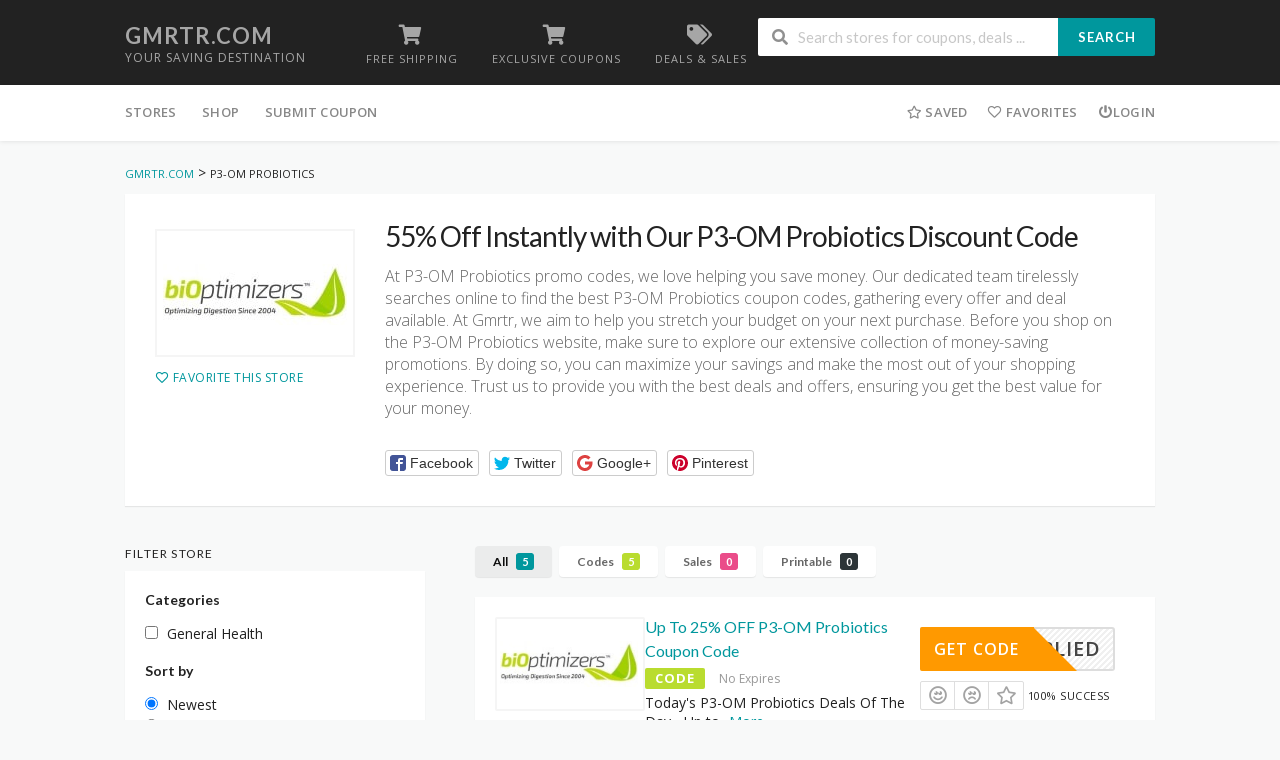

--- FILE ---
content_type: text/html; charset=UTF-8
request_url: https://www.gmrtr.com/store/p3-om-probiotics-coupons/
body_size: 16046
content:
<!DOCTYPE html>
<html lang="en" xmlns:og="http://opengraphprotocol.org/schema/" xmlns:fb="http://www.facebook.com/2008/fbml">
<head>
    <meta charset="UTF-8">
    <meta name="viewport" content="width=device-width, initial-scale=1">
    <link rel="profile" href="https://gmpg.org/xfn/11">
    <link rel="pingback" href="https://www.gmrtr.com/xmlrpc.php">
    <meta name='robots' content='index, follow, max-image-preview:large, max-snippet:-1, max-video-preview:-1' />

	<!-- This site is optimized with the Yoast SEO plugin v26.6 - https://yoast.com/wordpress/plugins/seo/ -->
	<title>55% Off Instantly with Our P3-OM Probiotics Discount Code</title>
	<meta property="og:locale" content="en_US" />
	<meta property="og:type" content="article" />
	<meta property="og:title" content="55% Off Instantly with Our P3-OM Probiotics Discount Code" />
	<meta property="og:description" content="At P3-OM Probiotics promo codes, we love helping you save money. Our dedicated team tirelessly searches online to find the best P3-OM Probiotics coupon codes, gathering every offer and deal available. At Gmrtr, we aim to help you stretch your budget on your next purchase. Before you shop on the P3-OM Probiotics website, make sure to explore our extensive collection of money-saving promotions. By doing so, you can maximize your savings and make the most out of your shopping experience. Trust us to provide you with the best deals and offers, ensuring you get the best value for your money." />
	<meta property="og:url" content="https://www.gmrtr.com/store/p3-om-probiotics-coupons/" />
	<meta property="og:site_name" content="Gmrtr.com" />
	<meta name="twitter:card" content="summary_large_image" />
	<script type="application/ld+json" class="yoast-schema-graph">{"@context":"https://schema.org","@graph":[{"@type":"CollectionPage","@id":"https://www.gmrtr.com/store/p3-om-probiotics-coupons/","url":"https://www.gmrtr.com/store/p3-om-probiotics-coupons/","name":"55% Off Instantly with Our P3-OM Probiotics Discount Code","isPartOf":{"@id":"https://www.gmrtr.com/#website"},"breadcrumb":{"@id":"https://www.gmrtr.com/store/p3-om-probiotics-coupons/#breadcrumb"},"inLanguage":"en"},{"@type":"BreadcrumbList","@id":"https://www.gmrtr.com/store/p3-om-probiotics-coupons/#breadcrumb","itemListElement":[{"@type":"ListItem","position":1,"name":"Home","item":"https://www.gmrtr.com/"},{"@type":"ListItem","position":2,"name":"P3-OM Probiotics"}]},{"@type":"WebSite","@id":"https://www.gmrtr.com/#website","url":"https://www.gmrtr.com/","name":"Gmrtr.com","description":"Your Saving Destination","potentialAction":[{"@type":"SearchAction","target":{"@type":"EntryPoint","urlTemplate":"https://www.gmrtr.com/?s={search_term_string}"},"query-input":{"@type":"PropertyValueSpecification","valueRequired":true,"valueName":"search_term_string"}}],"inLanguage":"en"}]}</script>
	<!-- / Yoast SEO plugin. -->


<link rel='dns-prefetch' href='//fonts.googleapis.com' />
<link rel='preconnect' href='https://fonts.gstatic.com' crossorigin />
<link rel="alternate" type="application/rss+xml" title="Gmrtr.com &raquo; Feed" href="https://www.gmrtr.com/feed/" />
<link rel="alternate" type="application/rss+xml" title="Gmrtr.com &raquo; Comments Feed" href="https://www.gmrtr.com/comments/feed/" />
<link rel="alternate" type="application/rss+xml" title="Gmrtr.com &raquo; P3-OM Probiotics Coupon Store Feed" href="https://www.gmrtr.com/store/p3-om-probiotics-coupons/feed/" />
<meta property="og:title" content="55% Off Instantly with Our P3-OM Probiotics Discount Code" />
<meta property="og:description" content="At P3-OM Probiotics promo codes, we love helping you save money. Our dedicated team tirelessly searches online to find the best P3-OM Probiotics coupon codes, gathering every offer and deal..." />
<meta property="og:image" content="https://www.gmrtr.com/wp-content/uploads/2022/12/bioptimizers.jpg" />
<meta property="og:type" content="article" />
<meta property="og:url" content="https://www.gmrtr.com/store/p3-om-probiotics-coupons/" />

<meta name="twitter:card" content="summary_large_image" />
<meta name="twitter:title" content="55% Off Instantly with Our P3-OM Probiotics Discount Code" />
<meta name="twitter:url" content="https://www.gmrtr.com/store/p3-om-probiotics-coupons/" />
<meta name="twitter:description" content="At P3-OM Probiotics promo codes, we love helping you save money. Our dedicated team tirelessly searches online to find the best P3-OM Probiotics coupon codes, gathering every offer and deal..." />
<meta name="twitter:image" content="https://www.gmrtr.com/wp-content/uploads/2022/12/bioptimizers.jpg" />
<style id='wp-img-auto-sizes-contain-inline-css' type='text/css'>
img:is([sizes=auto i],[sizes^="auto," i]){contain-intrinsic-size:3000px 1500px}
/*# sourceURL=wp-img-auto-sizes-contain-inline-css */
</style>
<style id='wp-emoji-styles-inline-css' type='text/css'>

	img.wp-smiley, img.emoji {
		display: inline !important;
		border: none !important;
		box-shadow: none !important;
		height: 1em !important;
		width: 1em !important;
		margin: 0 0.07em !important;
		vertical-align: -0.1em !important;
		background: none !important;
		padding: 0 !important;
	}
/*# sourceURL=wp-emoji-styles-inline-css */
</style>
<style id='wp-block-library-inline-css' type='text/css'>
:root{--wp-block-synced-color:#7a00df;--wp-block-synced-color--rgb:122,0,223;--wp-bound-block-color:var(--wp-block-synced-color);--wp-editor-canvas-background:#ddd;--wp-admin-theme-color:#007cba;--wp-admin-theme-color--rgb:0,124,186;--wp-admin-theme-color-darker-10:#006ba1;--wp-admin-theme-color-darker-10--rgb:0,107,160.5;--wp-admin-theme-color-darker-20:#005a87;--wp-admin-theme-color-darker-20--rgb:0,90,135;--wp-admin-border-width-focus:2px}@media (min-resolution:192dpi){:root{--wp-admin-border-width-focus:1.5px}}.wp-element-button{cursor:pointer}:root .has-very-light-gray-background-color{background-color:#eee}:root .has-very-dark-gray-background-color{background-color:#313131}:root .has-very-light-gray-color{color:#eee}:root .has-very-dark-gray-color{color:#313131}:root .has-vivid-green-cyan-to-vivid-cyan-blue-gradient-background{background:linear-gradient(135deg,#00d084,#0693e3)}:root .has-purple-crush-gradient-background{background:linear-gradient(135deg,#34e2e4,#4721fb 50%,#ab1dfe)}:root .has-hazy-dawn-gradient-background{background:linear-gradient(135deg,#faaca8,#dad0ec)}:root .has-subdued-olive-gradient-background{background:linear-gradient(135deg,#fafae1,#67a671)}:root .has-atomic-cream-gradient-background{background:linear-gradient(135deg,#fdd79a,#004a59)}:root .has-nightshade-gradient-background{background:linear-gradient(135deg,#330968,#31cdcf)}:root .has-midnight-gradient-background{background:linear-gradient(135deg,#020381,#2874fc)}:root{--wp--preset--font-size--normal:16px;--wp--preset--font-size--huge:42px}.has-regular-font-size{font-size:1em}.has-larger-font-size{font-size:2.625em}.has-normal-font-size{font-size:var(--wp--preset--font-size--normal)}.has-huge-font-size{font-size:var(--wp--preset--font-size--huge)}.has-text-align-center{text-align:center}.has-text-align-left{text-align:left}.has-text-align-right{text-align:right}.has-fit-text{white-space:nowrap!important}#end-resizable-editor-section{display:none}.aligncenter{clear:both}.items-justified-left{justify-content:flex-start}.items-justified-center{justify-content:center}.items-justified-right{justify-content:flex-end}.items-justified-space-between{justify-content:space-between}.screen-reader-text{border:0;clip-path:inset(50%);height:1px;margin:-1px;overflow:hidden;padding:0;position:absolute;width:1px;word-wrap:normal!important}.screen-reader-text:focus{background-color:#ddd;clip-path:none;color:#444;display:block;font-size:1em;height:auto;left:5px;line-height:normal;padding:15px 23px 14px;text-decoration:none;top:5px;width:auto;z-index:100000}html :where(.has-border-color){border-style:solid}html :where([style*=border-top-color]){border-top-style:solid}html :where([style*=border-right-color]){border-right-style:solid}html :where([style*=border-bottom-color]){border-bottom-style:solid}html :where([style*=border-left-color]){border-left-style:solid}html :where([style*=border-width]){border-style:solid}html :where([style*=border-top-width]){border-top-style:solid}html :where([style*=border-right-width]){border-right-style:solid}html :where([style*=border-bottom-width]){border-bottom-style:solid}html :where([style*=border-left-width]){border-left-style:solid}html :where(img[class*=wp-image-]){height:auto;max-width:100%}:where(figure){margin:0 0 1em}html :where(.is-position-sticky){--wp-admin--admin-bar--position-offset:var(--wp-admin--admin-bar--height,0px)}@media screen and (max-width:600px){html :where(.is-position-sticky){--wp-admin--admin-bar--position-offset:0px}}

/*# sourceURL=wp-block-library-inline-css */
</style><style id='global-styles-inline-css' type='text/css'>
:root{--wp--preset--aspect-ratio--square: 1;--wp--preset--aspect-ratio--4-3: 4/3;--wp--preset--aspect-ratio--3-4: 3/4;--wp--preset--aspect-ratio--3-2: 3/2;--wp--preset--aspect-ratio--2-3: 2/3;--wp--preset--aspect-ratio--16-9: 16/9;--wp--preset--aspect-ratio--9-16: 9/16;--wp--preset--color--black: #000000;--wp--preset--color--cyan-bluish-gray: #abb8c3;--wp--preset--color--white: #ffffff;--wp--preset--color--pale-pink: #f78da7;--wp--preset--color--vivid-red: #cf2e2e;--wp--preset--color--luminous-vivid-orange: #ff6900;--wp--preset--color--luminous-vivid-amber: #fcb900;--wp--preset--color--light-green-cyan: #7bdcb5;--wp--preset--color--vivid-green-cyan: #00d084;--wp--preset--color--pale-cyan-blue: #8ed1fc;--wp--preset--color--vivid-cyan-blue: #0693e3;--wp--preset--color--vivid-purple: #9b51e0;--wp--preset--gradient--vivid-cyan-blue-to-vivid-purple: linear-gradient(135deg,rgb(6,147,227) 0%,rgb(155,81,224) 100%);--wp--preset--gradient--light-green-cyan-to-vivid-green-cyan: linear-gradient(135deg,rgb(122,220,180) 0%,rgb(0,208,130) 100%);--wp--preset--gradient--luminous-vivid-amber-to-luminous-vivid-orange: linear-gradient(135deg,rgb(252,185,0) 0%,rgb(255,105,0) 100%);--wp--preset--gradient--luminous-vivid-orange-to-vivid-red: linear-gradient(135deg,rgb(255,105,0) 0%,rgb(207,46,46) 100%);--wp--preset--gradient--very-light-gray-to-cyan-bluish-gray: linear-gradient(135deg,rgb(238,238,238) 0%,rgb(169,184,195) 100%);--wp--preset--gradient--cool-to-warm-spectrum: linear-gradient(135deg,rgb(74,234,220) 0%,rgb(151,120,209) 20%,rgb(207,42,186) 40%,rgb(238,44,130) 60%,rgb(251,105,98) 80%,rgb(254,248,76) 100%);--wp--preset--gradient--blush-light-purple: linear-gradient(135deg,rgb(255,206,236) 0%,rgb(152,150,240) 100%);--wp--preset--gradient--blush-bordeaux: linear-gradient(135deg,rgb(254,205,165) 0%,rgb(254,45,45) 50%,rgb(107,0,62) 100%);--wp--preset--gradient--luminous-dusk: linear-gradient(135deg,rgb(255,203,112) 0%,rgb(199,81,192) 50%,rgb(65,88,208) 100%);--wp--preset--gradient--pale-ocean: linear-gradient(135deg,rgb(255,245,203) 0%,rgb(182,227,212) 50%,rgb(51,167,181) 100%);--wp--preset--gradient--electric-grass: linear-gradient(135deg,rgb(202,248,128) 0%,rgb(113,206,126) 100%);--wp--preset--gradient--midnight: linear-gradient(135deg,rgb(2,3,129) 0%,rgb(40,116,252) 100%);--wp--preset--font-size--small: 13px;--wp--preset--font-size--medium: 20px;--wp--preset--font-size--large: 36px;--wp--preset--font-size--x-large: 42px;--wp--preset--spacing--20: 0.44rem;--wp--preset--spacing--30: 0.67rem;--wp--preset--spacing--40: 1rem;--wp--preset--spacing--50: 1.5rem;--wp--preset--spacing--60: 2.25rem;--wp--preset--spacing--70: 3.38rem;--wp--preset--spacing--80: 5.06rem;--wp--preset--shadow--natural: 6px 6px 9px rgba(0, 0, 0, 0.2);--wp--preset--shadow--deep: 12px 12px 50px rgba(0, 0, 0, 0.4);--wp--preset--shadow--sharp: 6px 6px 0px rgba(0, 0, 0, 0.2);--wp--preset--shadow--outlined: 6px 6px 0px -3px rgb(255, 255, 255), 6px 6px rgb(0, 0, 0);--wp--preset--shadow--crisp: 6px 6px 0px rgb(0, 0, 0);}:where(.is-layout-flex){gap: 0.5em;}:where(.is-layout-grid){gap: 0.5em;}body .is-layout-flex{display: flex;}.is-layout-flex{flex-wrap: wrap;align-items: center;}.is-layout-flex > :is(*, div){margin: 0;}body .is-layout-grid{display: grid;}.is-layout-grid > :is(*, div){margin: 0;}:where(.wp-block-columns.is-layout-flex){gap: 2em;}:where(.wp-block-columns.is-layout-grid){gap: 2em;}:where(.wp-block-post-template.is-layout-flex){gap: 1.25em;}:where(.wp-block-post-template.is-layout-grid){gap: 1.25em;}.has-black-color{color: var(--wp--preset--color--black) !important;}.has-cyan-bluish-gray-color{color: var(--wp--preset--color--cyan-bluish-gray) !important;}.has-white-color{color: var(--wp--preset--color--white) !important;}.has-pale-pink-color{color: var(--wp--preset--color--pale-pink) !important;}.has-vivid-red-color{color: var(--wp--preset--color--vivid-red) !important;}.has-luminous-vivid-orange-color{color: var(--wp--preset--color--luminous-vivid-orange) !important;}.has-luminous-vivid-amber-color{color: var(--wp--preset--color--luminous-vivid-amber) !important;}.has-light-green-cyan-color{color: var(--wp--preset--color--light-green-cyan) !important;}.has-vivid-green-cyan-color{color: var(--wp--preset--color--vivid-green-cyan) !important;}.has-pale-cyan-blue-color{color: var(--wp--preset--color--pale-cyan-blue) !important;}.has-vivid-cyan-blue-color{color: var(--wp--preset--color--vivid-cyan-blue) !important;}.has-vivid-purple-color{color: var(--wp--preset--color--vivid-purple) !important;}.has-black-background-color{background-color: var(--wp--preset--color--black) !important;}.has-cyan-bluish-gray-background-color{background-color: var(--wp--preset--color--cyan-bluish-gray) !important;}.has-white-background-color{background-color: var(--wp--preset--color--white) !important;}.has-pale-pink-background-color{background-color: var(--wp--preset--color--pale-pink) !important;}.has-vivid-red-background-color{background-color: var(--wp--preset--color--vivid-red) !important;}.has-luminous-vivid-orange-background-color{background-color: var(--wp--preset--color--luminous-vivid-orange) !important;}.has-luminous-vivid-amber-background-color{background-color: var(--wp--preset--color--luminous-vivid-amber) !important;}.has-light-green-cyan-background-color{background-color: var(--wp--preset--color--light-green-cyan) !important;}.has-vivid-green-cyan-background-color{background-color: var(--wp--preset--color--vivid-green-cyan) !important;}.has-pale-cyan-blue-background-color{background-color: var(--wp--preset--color--pale-cyan-blue) !important;}.has-vivid-cyan-blue-background-color{background-color: var(--wp--preset--color--vivid-cyan-blue) !important;}.has-vivid-purple-background-color{background-color: var(--wp--preset--color--vivid-purple) !important;}.has-black-border-color{border-color: var(--wp--preset--color--black) !important;}.has-cyan-bluish-gray-border-color{border-color: var(--wp--preset--color--cyan-bluish-gray) !important;}.has-white-border-color{border-color: var(--wp--preset--color--white) !important;}.has-pale-pink-border-color{border-color: var(--wp--preset--color--pale-pink) !important;}.has-vivid-red-border-color{border-color: var(--wp--preset--color--vivid-red) !important;}.has-luminous-vivid-orange-border-color{border-color: var(--wp--preset--color--luminous-vivid-orange) !important;}.has-luminous-vivid-amber-border-color{border-color: var(--wp--preset--color--luminous-vivid-amber) !important;}.has-light-green-cyan-border-color{border-color: var(--wp--preset--color--light-green-cyan) !important;}.has-vivid-green-cyan-border-color{border-color: var(--wp--preset--color--vivid-green-cyan) !important;}.has-pale-cyan-blue-border-color{border-color: var(--wp--preset--color--pale-cyan-blue) !important;}.has-vivid-cyan-blue-border-color{border-color: var(--wp--preset--color--vivid-cyan-blue) !important;}.has-vivid-purple-border-color{border-color: var(--wp--preset--color--vivid-purple) !important;}.has-vivid-cyan-blue-to-vivid-purple-gradient-background{background: var(--wp--preset--gradient--vivid-cyan-blue-to-vivid-purple) !important;}.has-light-green-cyan-to-vivid-green-cyan-gradient-background{background: var(--wp--preset--gradient--light-green-cyan-to-vivid-green-cyan) !important;}.has-luminous-vivid-amber-to-luminous-vivid-orange-gradient-background{background: var(--wp--preset--gradient--luminous-vivid-amber-to-luminous-vivid-orange) !important;}.has-luminous-vivid-orange-to-vivid-red-gradient-background{background: var(--wp--preset--gradient--luminous-vivid-orange-to-vivid-red) !important;}.has-very-light-gray-to-cyan-bluish-gray-gradient-background{background: var(--wp--preset--gradient--very-light-gray-to-cyan-bluish-gray) !important;}.has-cool-to-warm-spectrum-gradient-background{background: var(--wp--preset--gradient--cool-to-warm-spectrum) !important;}.has-blush-light-purple-gradient-background{background: var(--wp--preset--gradient--blush-light-purple) !important;}.has-blush-bordeaux-gradient-background{background: var(--wp--preset--gradient--blush-bordeaux) !important;}.has-luminous-dusk-gradient-background{background: var(--wp--preset--gradient--luminous-dusk) !important;}.has-pale-ocean-gradient-background{background: var(--wp--preset--gradient--pale-ocean) !important;}.has-electric-grass-gradient-background{background: var(--wp--preset--gradient--electric-grass) !important;}.has-midnight-gradient-background{background: var(--wp--preset--gradient--midnight) !important;}.has-small-font-size{font-size: var(--wp--preset--font-size--small) !important;}.has-medium-font-size{font-size: var(--wp--preset--font-size--medium) !important;}.has-large-font-size{font-size: var(--wp--preset--font-size--large) !important;}.has-x-large-font-size{font-size: var(--wp--preset--font-size--x-large) !important;}
/*# sourceURL=global-styles-inline-css */
</style>

<style id='classic-theme-styles-inline-css' type='text/css'>
/*! This file is auto-generated */
.wp-block-button__link{color:#fff;background-color:#32373c;border-radius:9999px;box-shadow:none;text-decoration:none;padding:calc(.667em + 2px) calc(1.333em + 2px);font-size:1.125em}.wp-block-file__button{background:#32373c;color:#fff;text-decoration:none}
/*# sourceURL=/wp-includes/css/classic-themes.min.css */
</style>
<link rel='stylesheet' id='wpcoupon_style-css' href='https://www.gmrtr.com/wp-content/themes/wp-coupon/style.css?ver=1.3.4' type='text/css' media='all' />
<link rel='stylesheet' id='wpcoupon_semantic-css' href='https://www.gmrtr.com/wp-content/themes/wp-coupon/assets/css/semantic.min.css?ver=4.2.0' type='text/css' media='all' />
<link rel='stylesheet' id='wp-users-css' href='https://www.gmrtr.com/wp-content/plugins/wp-users/public/assets/css/style.css?ver=6.9' type='text/css' media='all' />
<link rel="preload" as="style" href="https://fonts.googleapis.com/css?family=Open%20Sans:300,400,500,600,700,800,300italic,400italic,500italic,600italic,700italic,800italic&#038;display=swap&#038;ver=1760986964" /><link rel="stylesheet" href="https://fonts.googleapis.com/css?family=Open%20Sans:300,400,500,600,700,800,300italic,400italic,500italic,600italic,700italic,800italic&#038;display=swap&#038;ver=1760986964" media="print" onload="this.media='all'"><noscript><link rel="stylesheet" href="https://fonts.googleapis.com/css?family=Open%20Sans:300,400,500,600,700,800,300italic,400italic,500italic,600italic,700italic,800italic&#038;display=swap&#038;ver=1760986964" /></noscript><script type="text/javascript" src="https://www.gmrtr.com/wp-includes/js/jquery/jquery.min.js?ver=3.7.1" id="jquery-core-js"></script>
<script type="text/javascript" src="https://www.gmrtr.com/wp-includes/js/jquery/jquery-migrate.min.js?ver=3.4.1" id="jquery-migrate-js"></script>
<script type="text/javascript" src="https://www.gmrtr.com/wp-content/themes/wp-coupon/assets/js/libs/semantic.js?ver=1.3.4" id="wpcoupon_semantic-js"></script>
<link rel="https://api.w.org/" href="https://www.gmrtr.com/wp-json/" /><link rel="EditURI" type="application/rsd+xml" title="RSD" href="https://www.gmrtr.com/xmlrpc.php?rsd" />
<meta name="generator" content="WordPress 6.9" />
<meta name="generator" content="Redux 4.5.9" /><!--[if lt IE 9]><script src="https://www.gmrtr.com/wp-content/themes/wp-coupon/assets/js/libs/html5.min.js"></script><![endif]-->        <link rel="canonical" href="https://www.gmrtr.com/store/p3-om-probiotics-coupons/">
        <style id="st_options-dynamic-css" title="dynamic-css" class="redux-options-output">
                                #header-search .header-search-submit, 
                                .newsletter-box-wrapper.shadow-box .input .ui.button,
                                .wpu-profile-wrapper .section-heading .button,
                                input[type="reset"], input[type="submit"], input[type="submit"],
                                .site-footer .widget_newsletter .newsletter-box-wrapper.shadow-box .sidebar-social a:hover,
                                .ui.button.btn_primary,
                                .site-footer .newsletter-box-wrapper .input .ui.button,
                                .site-footer .footer-social a:hover,
                                .site-footer .widget_newsletter .newsletter-box-wrapper.shadow-box .sidebar-social a:hover,
								.coupon-filter .ui.menu .item .offer-count,
								.coupon-filter .filter-coupons-buttons .store-filter-button .offer-count,
                                .newsletter-box-wrapper.shadow-box .input .ui.button,
                                .newsletter-box-wrapper.shadow-box .sidebar-social a:hover,
                                .wpu-profile-wrapper .section-heading .button,
                                .ui.btn.btn_primary,
								.ui.button.btn_primary,
								.coupon-filter .filter-coupons-buttons .submit-coupon-button:hover,
								.coupon-filter .filter-coupons-buttons .submit-coupon-button.active,
								.coupon-filter .filter-coupons-buttons .submit-coupon-button.active:hover,
								.coupon-filter .filter-coupons-buttons .submit-coupon-button.current::after,
                                .woocommerce #respond input#submit, .woocommerce a.button, .woocommerce button.button, .woocommerce input.button, .woocommerce button.button.alt,
                                .woocommerce #respond input#submit.alt, .woocommerce a.button.alt, .woocommerce button.button.alt, .woocommerce input.button.alt
                            {background-color:#00979d;}
                                .primary-color,
                                    .primary-colored,
                                    a,
                                    .ui.breadcrumb a,
                                    .screen-reader-text:hover,
                                    .screen-reader-text:active,
                                    .screen-reader-text:focus,
                                    .st-menu a:hover,
                                    .st-menu li.current-menu-item a,
                                    .nav-user-action .st-menu .menu-box a,
                                    .popular-stores .store-name a:hover,
                                    .store-listing-item .store-thumb-link .store-name a:hover,
                                    .store-listing-item .latest-coupon .coupon-title a,
                                    .store-listing-item .coupon-save:hover,
                                    .store-listing-item .coupon-saved,
                                    .coupon-modal .coupon-content .user-ratting .ui.button:hover i,
                                    .coupon-modal .coupon-content .show-detail a:hover,
                                    .coupon-modal .coupon-content .show-detail .show-detail-on,
                                    .coupon-modal .coupon-footer ul li a:hover,
                                    .coupon-listing-item .coupon-detail .user-ratting .ui.button:hover i,
                                    .coupon-listing-item .coupon-detail .user-ratting .ui.button.active i,
                                    .coupon-listing-item .coupon-listing-footer ul li a:hover, .coupon-listing-item .coupon-listing-footer ul li a.active,
                                    .coupon-listing-item .coupon-exclusive strong i,
                                    .cate-az a:hover,
                                    .cate-az .cate-parent > a,
                                    .site-footer a:hover,
                                    .site-breadcrumb .ui.breadcrumb a.section,
                                    .single-store-header .add-favorite:hover,
                                    .wpu-profile-wrapper .wpu-form-sidebar li a:hover,
                                    .ui.comments .comment a.author:hover       
                                {color:#00979d;}
                                textarea:focus,
                                input[type="date"]:focus,
                                input[type="datetime"]:focus,
                                input[type="datetime-local"]:focus,
                                input[type="email"]:focus,
                                input[type="month"]:focus,
                                input[type="number"]:focus,
                                input[type="password"]:focus,
                                input[type="search"]:focus,
                                input[type="tel"]:focus,
                                input[type="text"]:focus,
                                input[type="time"]:focus,
                                input[type="url"]:focus,
                                input[type="week"]:focus
                            {border-color:#00979d;}
                                .sf-arrows > li > .sf-with-ul:focus:after,
                                .sf-arrows > li:hover > .sf-with-ul:after,
                                .sf-arrows > .sfHover > .sf-with-ul:after
                            {border-top-color:#00979d;}
                                .sf-arrows ul li > .sf-with-ul:focus:after,
                                .sf-arrows ul li:hover > .sf-with-ul:after,
                                .sf-arrows ul .sfHover > .sf-with-ul:after,
                                .entry-content blockquote
							{border-left-color:#00979d;}
								.coupon-filter .filter-coupons-buttons .submit-coupon-button.current::after
							{border-bottom-color:#00979d;}
								.coupon-filter .filter-coupons-buttons .submit-coupon-button.current::after
							{border-right-color:#00979d;}
                               .ui.btn,
                               .ui.btn:hover,
                               .ui.btn.btn_secondary,
                               .coupon-button-type .coupon-deal, .coupon-button-type .coupon-print, 
							   .coupon-button-type .coupon-code .get-code,
							   .coupon-filter .filter-coupons-buttons .submit-coupon-button.active.current
                            {background-color:#ff9900;}
                                .a:hover,
                                .secondary-color,
                               .nav-user-action .st-menu .menu-box a:hover,
                               .store-listing-item .latest-coupon .coupon-title a:hover,
                               .ui.breadcrumb a:hover
                            {color:#ff9900;}
                                .store-thumb a:hover,
                                .coupon-modal .coupon-content .modal-code .code-text,
                                .single-store-header .header-thumb .header-store-thumb a:hover
                            {border-color:#ff9900;}
                                .coupon-button-type .coupon-code .get-code:after 
                            {border-left-color:#ff9900;}
                                .coupon-listing-item .c-type .c-code,
								.coupon-filter .ui.menu .item .code-count,
								.coupon-filter .filter-coupons-buttons .store-filter-button .offer-count.code-count
                            {background-color:#b9dc2f;}
                                .coupon-listing-item .c-type .c-sale,
								.coupon-filter .ui.menu .item .sale-count,
								.coupon-filter .filter-coupons-buttons .store-filter-button .offer-count.sale-count
                            {background-color:#ea4c89;}
                                .coupon-listing-item .c-type .c-print,
								.coupon-filter .ui.menu .item .print-count,
								.coupon-filter .filter-coupons-buttons .store-filter-button .offer-count.print-count
                            {background-color:#2d3538;}body{background-color:#f8f9f9;}body, p{font-family:"Open Sans";font-weight:normal;}</style><link rel='stylesheet' id='redux-custom-fonts-css' href='//www.gmrtr.com/wp-content/uploads/redux/custom-fonts/fonts.css?ver=1674561937' type='text/css' media='all' />
<link rel='stylesheet' id='owl-carousel-css' href='https://www.gmrtr.com/wp-content/themes/wp-coupon/inc/widgets/assets/css/owl.carousel.min.css?ver=2.3.4' type='text/css' media='all' />
</head>
<body data-rsssl=1 class="archive tax-coupon_store term-p3-om-probiotics-coupons term-77 wp-theme-wp-coupon chrome osx">
    <div id="page" class="hfeed site">
    	<header id="masthead" class="ui page site-header" role="banner">
                        <div class="primary-header">
                <div class="container">
                    <div class="logo_area fleft">
                                                <div class="title_area">
                                                            <h2 class="site-title"><a href="https://www.gmrtr.com/" title="Gmrtr.com" rel="home">Gmrtr.com</a></h2>
                                                        <p class="site-description">Your Saving Destination</p>
                        </div>
                                            </div>

                                        <div class="header-highlight fleft">
                                                <a href="#">
                            <div class="highlight-icon"><i class="shop icon"></i></div>
                            <div class="highlight-text">Free Shipping</div>
                        </a>
                                                <a href="#">
                            <div class="highlight-icon"><i class="shop icon"></i></div>
                            <div class="highlight-text">Exclusive Coupons</div>
                        </a>
                                                <a href="#">
                            <div class="highlight-icon"><i class="tags icon"></i></div>
                            <div class="highlight-text">Deals &amp; Sales</div>
                        </a>
                        
                    </div>
                    
                    <div class="header_right fright">
                        <form action="https://www.gmrtr.com/" method="get" id="header-search">
                            <div class="header-search-input ui search large action left icon input">
                                <input autocomplete="off" class="prompt" name="s" placeholder="Search stores for coupons, deals ..." type="text">
                                <i class="search icon"></i>
                                <button class="header-search-submit ui button">Search</button>
                                <div class="results"></div>
                            </div>
                            <div class="clear"></div>
                                                    </form>
                    </div>
                </div>
            </div> <!-- END .header -->

            
            <div id="site-header-nav" class="site-navigation">
                <div class="container">
                    <nav class="primary-navigation clearfix fleft" role="navigation">
                        <a href="#content" class="screen-reader-text skip-link">Skip to content</a>
                        <div id="nav-toggle"><i class="content icon"></i></div>
                        <ul class="st-menu">
                           <li id="menu-item-500" class="menu-item menu-item-type-post_type menu-item-object-page menu-item-has-children menu-item-500"><a href="https://www.gmrtr.com/all-stores/">Stores</a>
<ul class="sub-menu">
	<li id="menu-item-503" class="menu-item menu-item-type-post_type menu-item-object-page menu-item-503"><a href="https://www.gmrtr.com/all-stores/">Store Listing</a></li>
</ul>
</li>
<li id="menu-item-502" class="menu-item menu-item-type-post_type menu-item-object-page menu-item-502"><a href="https://www.gmrtr.com/shop/">Shop</a></li>
<li id="menu-item-505" class="menu-item menu-item-type-post_type menu-item-object-page menu-item-505"><a href="https://www.gmrtr.com/submit-coupon/">Submit Coupon</a></li>
                        </ul>
                    </nav> <!-- END .primary-navigation -->

                    <div class="nav-user-action fright clearfix">
                                    <ul class="st-menu">
                <li class="">
                    <a href="#">
                        <i class="outline star icon"></i> <span class="hide-on-tiny">Saved</span>
                    </a>

                    <div class="menu-box ajax-saved-coupon-box">
                                                    <div class="nothing-box stuser-login-btn">
                                <div class="thumb">
                                    <i class="frown icon"></i>
                                </div>
                                <p>Please login to see your saved coupons</p>
                            </div>
                                                    </div>
                </li>
                <li class="">
                    <a href="#">
                        <i class="empty heart icon"></i> <span class="hide-tiny-screen">Favorites</span>
                    </a>

                    <div class="menu-box ajax-favorite-stores-box">
                                                    <div class="nothing-box stuser-login-btn">
                                <div class="thumb">
                                    <i class="frown icon"></i>
                                </div>
                                <p>Please login to see your favorite stores</p>
                            </div>
                                                </div>
                </li>

                <li class="menu-item-has-children">
                    <a data-is-logged="false" class="wpu-login-btn" href="https://www.gmrtr.com/wp-login.php"><i class="power icon"></i>Login</a>
                                    </li>

            </ul>
                                </div> <!-- END .nav_user_action -->
                </div> <!-- END .container -->
            </div> <!-- END #primary-navigation -->
    	</header><!-- END #masthead -->
        <div id="content" class="site-content">
<script>jQuery("body").attr("data-store", "P3-OM Probiotics");</script>

<section class="custom-page-header single-store-header">
	<div class="container">
		<div class="ui breadcrumb breadcrumbs" xmlns:v="http://rdf.data-vocabulary.org/#"><span property="itemListElement" typeof="ListItem"><a property="item" typeof="WebPage" title="Go to Gmrtr.com." href="https://www.gmrtr.com" class="home" ><span property="name">Gmrtr.com</span></a><meta property="position" content="1"></span> &gt; <span property="itemListElement" typeof="ListItem"><span property="name" class="archive taxonomy coupon_store current-item">P3-OM Probiotics</span><meta property="url" content="https://www.gmrtr.com/store/p3-om-probiotics-coupons/"><meta property="position" content="2"></span> </div>		<div class="inner shadow-box">
			<div class="inner-content clearfix">
				<div class="header-thumb">
					<div class="header-store-thumb">
						<a rel="nofollow" target="_blank" title="
						ShopP3-OM Probiotics						" href="https://www.gmrtr.com/go-store/77">
							<img width="184" height="61" src="https://www.gmrtr.com/wp-content/uploads/2022/12/bioptimizers.jpg" class="attachment-wpcoupon_small_thumb size-wpcoupon_small_thumb" alt="" title="bioptimizers" decoding="async" />						</a>
					</div>
					<a class="add-favorite" data-id="77" href="#"><i class="empty heart icon"></i><span>Favorite This Store</span></a>
				</div>
				<div class="header-content">

					<h1>55% Off Instantly with Our P3-OM Probiotics Discount Code</h1>
					<p>At P3-OM Probiotics promo codes, we love helping you save money. Our dedicated team tirelessly searches online to find the best P3-OM Probiotics coupon codes, gathering every offer and deal available. At Gmrtr, we aim to help you stretch your budget on your next purchase. Before you shop on the P3-OM Probiotics website, make sure to explore our extensive collection of money-saving promotions. By doing so, you can maximize your savings and make the most out of your shopping experience. Trust us to provide you with the best deals and offers, ensuring you get the best value for your money.</p>
									<div class="entry-share">
					<div class="skin skin_flat">
						<div class="social-likes social-likes_single">
							<div class="facebook" title="Share link on Facebook">Facebook</div>
							<div class="twitter" title="Share link on Twitter">Twitter</div>
							<div class="plusone" title="Share link on Google+">Google+</div>
							<div class="pinterest" title="Share image on Pinterest" data-media="">Pinterest</div>
						</div>
					</div>
				</div>
							</div>
			</div>
		</div>
	</div>
</section>

<div id="content-wrap" class="container left-sidebar">

	<div id="primary" class="content-area">
		<main id="main" class="site-main coupon-store-main" role="main">
						<section class="coupon-filter" id="coupon-filter-bar">
				<div data-target="#coupon-listings-store" class="filter-coupons-by-type pointing filter-coupons-buttons">
					<div class="coupons-types-wrap">
						<div class="hide couponlist-smallscreen-info">
							<div class="ui floating dropdown labeled inline icon button tiny">
								<i class="sliders horizontal icon"></i>
								<span class="text store-filter-button">
									All									<span class="offer-count all-count">
										5									</span>
								</span>
								<div class="menu">
																				<a href="https://www.gmrtr.com/store/p3-om-probiotics-coupons/?coupon_type=all" class="store-filter-button item filter-nav" data-filter="all">
												All												<span class="offer-count all-count">5</span>
											</a>
																				<a href="https://www.gmrtr.com/store/p3-om-probiotics-coupons/?coupon_type=code" class="store-filter-button item filter-nav" data-filter="code">
												Codes												<span class="offer-count code-count">5</span>
											</a>
																				<a href="https://www.gmrtr.com/store/p3-om-probiotics-coupons/?coupon_type=sale" class="store-filter-button item filter-nav" data-filter="sale">
												Sales												<span class="offer-count sale-count">0</span>
											</a>
																				<a href="https://www.gmrtr.com/store/p3-om-probiotics-coupons/?coupon_type=print" class="store-filter-button item filter-nav" data-filter="print">
												Printable												<span class="offer-count print-count">0</span>
											</a>
																	</div>
							</div>
						</div>
						<div class="coupon-types-list">
																<a href="https://www.gmrtr.com/store/p3-om-probiotics-coupons/?coupon_type=all" class="store-filter-button ui button tiny filter-nav current" data-filter="all">All <span class="offer-count all-count">5</span></a>
																<a href="https://www.gmrtr.com/store/p3-om-probiotics-coupons/?coupon_type=code" class="store-filter-button ui button tiny filter-nav " data-filter="code">Codes <span class="offer-count code-count">5</span></a>
																<a href="https://www.gmrtr.com/store/p3-om-probiotics-coupons/?coupon_type=sale" class="store-filter-button ui button tiny filter-nav " data-filter="sale">Sales <span class="offer-count sale-count">0</span></a>
																<a href="https://www.gmrtr.com/store/p3-om-probiotics-coupons/?coupon_type=print" class="store-filter-button ui button tiny filter-nav " data-filter="print">Printable <span class="offer-count print-count">0</span></a>
													</div>
					</div>
									</div>
			</section>
							<section id="coupon-listings-store" class=" wpb_content_element">
					<div class="ajax-coupons" data-expired_heading="Recently Expired P3-OM Probiotics Coupons" data-group_expired="no">
						<div class="store-listings st-list-coupons couponstore-tpl-full">
							
							<div data-id="4469" class="coupon-item has-thumb store-listing-item c-type-code coupon-listing-item shadow-box coupon-live">

    <div class="coupon-l-box">

        <div class="store-thumb-link">
                            			<div class="store-thumb thumb-img">
															<span class="thumb-padding">
							<img width="184" height="61" src="https://www.gmrtr.com/wp-content/uploads/2022/12/bioptimizers.jpg" class="attachment-wpcoupon_medium-thumb size-wpcoupon_medium-thumb" alt="" title="bioptimizers" decoding="async" />						</span>
												</div>
		                    </div>


        <div class="coupon-l-body">
            <div class="latest-coupon">
                <h3 class="coupon-title">
                                        <a title="Up To 25% OFF P3-OM Probiotics Coupon Code"  rel="nofollow"  class="coupon-link" data-type="code" data-coupon-id="4469" data-aff-url="https://www.gmrtr.com/out/4469" data-code="Coupon Applied" href="https://www.gmrtr.com/store/p3-om-probiotics-coupons/4469/">Up To 25% OFF P3-OM Probiotics Coupon Code</a>
                </h3>
                <div class="c-type">
                    <span class="c-code c-code">Code</span>
                                            <span class="exp">No Expires</span>
                                    </div>
                <div class="coupon-des">
                                            <div class="coupon-des-ellip">
                            Today's P3-OM Probiotics Deals Of The Day - Up to<span class="c-actions-span">...<a class="more" href="#">More</a></span>                        </div>
                                                    <div class="coupon-des-full">
                                <p>Today&#8217;s P3-OM Probiotics Deals Of The Day &#8211; Up to 25% OFF <a class="more less" href="#">Less</a></p>
                            </div>
                                                            </div>
            </div>
                        <div class="coupon-detail coupon-button-type ">
                                        <a rel="nofollow" data-type="code" data-coupon-id="4469" href="https://www.gmrtr.com/store/p3-om-probiotics-coupons/4469/" class="coupon-button coupon-code" data-tooltip="Click to copy &amp; open site" data-position="top center" data-inverted="" data-code="Coupon Applied" data-aff-url="https://www.gmrtr.com/out/4469">
                            <span class="code-text" rel="nofollow"> Applied</span>
                            <span class="get-code">Get Code</span>
                        </a>
                                <div class="clear"></div>
                <div class="user-ratting ui icon basic buttons">
                    <div class="ui button icon-popup coupon-vote" data-vote-type="up" data-coupon-id="4469" data-position="top center" data-inverted="" data-tooltip="This worked"><i class="smile outline icon"></i></div>
                    <div class="ui button icon-popup coupon-vote" data-vote-type="down" data-coupon-id="4469" data-position="top center" data-inverted="" data-tooltip="It didn&#039;t work"><i class="frown outline icon"></i></div>
                    <div class="ui button icon-popup coupon-save" data-coupon-id="4469" data-position="top center" data-inverted="" data-tooltip="Save this coupon"><i class="outline star icon"></i></div>
                </div>
                <span class="voted-value">100% Success</span>
            </div>

        </div>

    </div>

    <div class="clear"></div>
    <div class="coupon-footer coupon-listing-footer">
    <ul class="clearfix">
        <li><span><i class="wifi icon"></i> 183 Used - 0 Today</span></li>
        <li><a title="Share it with your friend" data-reveal="reveal-share" href="#"><i class="share alternate icon"></i> Share</a></li>
        <li><a title="Send this coupon to an email" data-reveal="reveal-email" href="#"><i class="mail outline icon"></i> Email</a></li>
        <li><a title="Coupon Comments" data-reveal="reveal-comments" href="#"><i class="comments outline icon"></i> 0 Comments</a></li>
    </ul>
    <div data-coupon-id="4469" class="reveal-content reveal-share">
        <span class="close"></span>
        <h4>Share it with your friends</h4>
        <div class="ui fluid left icon input">
            <input value="https://www.gmrtr.com/store/p3-om-probiotics-coupons/4469/" type="text">
            <i class="linkify icon"></i>
        </div>
        <br>
        <div class="coupon-share">
            <a class='tiny ui facebook button' onClick="window.open('https://www.facebook.com/sharer/sharer.php?u=https%3A%2F%2Fwww.gmrtr.com%2Fstore%2Fp3-om-probiotics-coupons%2F4469%2F','sharer','toolbar=0,status=0,width=548,height=325'); return false;" href="javascript: void(0)"><i class="facebook icon"></i> Facebook</a><a class='tiny ui twitter button' target="_blank" onClick="window.open('https://twitter.com/intent/tweet?text=Up+To+25%25+OFF+P3-OM+Probiotics+Coupon+Code+https%3A%2F%2Fwww.gmrtr.com%2Fstore%2Fp3-om-probiotics-coupons%2F4469%2F','sharer','toolbar=0,status=0,width=548,height=325'); return false;" href="javascript: void(0)"><i class="twitter icon"></i> Twitter</a>        </div>
    </div>
    <div data-coupon-id="4469" class="reveal-content reveal-email">
        <span class="close"></span>
        <h4 class="send-mail-heading">Send this coupon to an email</h4>
        <div class="ui fluid action left icon input">
            <input class="email_send_to" placeholder="Email address ..." type="text">
            <i class="mail outline icon"></i>
            <div class="email_send_btn ui button btn btn_primary">Send</div>
        </div><br>
        <p>This is not a email subscription service. Your email (or your friend&#039;s email) will only be used to send this coupon.</p>
    </div>
    <div data-coupon-id="4469" class="reveal-content reveal-comments">
        <span class="close"></span>
                <div data-id="4469" class="comments-coupon-4469 ui threaded comments">
            <h4>Loading comments....</h4>
        </div>

                <h4>Let others know how much you saved</h4>
        <form class="coupon-comment-form" data-cf="4469" action="https://www.gmrtr.com/"  method="post">

            <div style="display: none;" class="ui success message">
                Your comment submitted.            </div>

            <div style="display: none;" class="ui negative message">
                Something wrong! Please try again later.            </div>

            <div class="ui form">
                <div class="field comment_content">
                    <textarea class="comment_content" name="c_comment[comment_content]" placeholder="Add a comment"></textarea>
                </div>
                                <div class="two fields">
                    <div class="field comment_author">
                        <input type="text" class="comment_author" name="c_comment[comment_author]" placeholder="Your Name">
                    </div>
                    <div class="field comment_author_email">
                        <input type="text" class="comment_author_email"  name="c_comment[comment_author_email]" placeholder="Your Email">
                    </div>
                </div>
                                <button type="submit" class="ui button btn btn_primary">Submit</button>
            </div>
            <input type="hidden" name="action" value="wpcoupon_coupon_ajax">
            <input type="hidden" name="st_doing" value="new_comment">
            <input type="hidden" name="_wpnonce" value="6c64cbd79a">
            <input type="hidden" name="c_comment[comment_parent]" class="comment_parent">
            <input type="hidden" name="c_comment[comment_post_ID]" value="4469" class="comment_post_ID">
        </form>
            </div>
</div>    <!-- Coupon Modal -->
<div data-modal-id="4469" class="ui modal coupon-modal coupon-code-modal">
    <div class="scrolling content">
        <div class="coupon-header clearfix">
            <div class="coupon-store-thumb">
                <img width="184" height="61" src="https://www.gmrtr.com/wp-content/uploads/2022/12/bioptimizers.jpg" class="attachment-wpcoupon_medium-thumb size-wpcoupon_medium-thumb" alt="" title="bioptimizers" decoding="async" />            </div>
            <div class="coupon-title" title="Up To 25% OFF P3-OM Probiotics Coupon Code">Up To 25% OFF P3-OM Probiotics Coupon Code</div>
            <span class="close icon"></span>
        </div>
        <div class="coupon-content">
            <p class="coupon-type-text">
                Copy this code and use at checkout            </p>
            <div class="modal-code">
                                        <div class="coupon-code">
                            <div class="ui fluid action input massive">
                                <input  type="text" class="code-text" autocomplete="off" readonly value="Coupon Applied">
                                <button class="ui right labeled icon button btn btn_secondary">
                                    <i class="copy icon"></i>
                                    <span>Copy</span>
                                </button>
                            </div>
                        </div>

                                </div>
            <div class="clearfix">
                <div class="user-ratting ui icon basic buttons">
                    <div class="ui button icon-popup coupon-vote" data-vote-type="up" data-coupon-id="4469" data-position="top center" data-inverted=""  data-tooltip="This worked"><i class="smile outline icon"></i></div>
                    <div class="ui button icon-popup coupon-vote" data-vote-type="down" data-coupon-id="4469" data-position="top center" data-inverted=""  data-tooltip="It didn&#039;t work"><i class="frown outline icon"></i></div>
                    <div class="ui button icon-popup coupon-save" data-coupon-id="4469" data-position="top center" data-inverted=""  data-tooltip="Save this coupon"><i class="outline star icon"></i></div>
                </div>

                                                            <a href="https://www.gmrtr.com/out/4469" rel="nofollow" target="_blank" class="ui button btn btn_secondary go-store">Go To Store<i class="angle right icon"></i></a>
                                    
            </div>
            <div class="clearfixp">
                <span class="user-ratting-text">Did it work?</span>
                <span class="show-detail"><a href="#">Coupon Detail<i class="angle down icon"></i></a></span>
            </div>
            <div class="coupon-popup-detail">
                <div class="coupon-detail-content"><p>Today&#8217;s P3-OM Probiotics Deals Of The Day &#8211; Up to 25% OFF</p>
</div>
                <p><strong>Expires</strong>: No Expires</p>
                <p><strong>Submitted</strong>:
                    3 years ago                </p>
            </div>
        </div>
        <div class="coupon-footer">
            <ul class="clearfix">
                <li><span><i class="wifi icon"></i> 183 Used - 0 Today</span></li>
                <li class="modal-share">
                    <a class="" href="#"><i class="share alternate icon"></i> Share</a>
                    <div class="share-modal-popup ui popup top right transition hidden---">
                        <a class='tiny ui facebook button' onClick="window.open('https://www.facebook.com/sharer/sharer.php?u=https%3A%2F%2Fwww.gmrtr.com%2Fstore%2Fp3-om-probiotics-coupons%2F4469%2F','sharer','toolbar=0,status=0,width=548,height=325'); return false;" href="javascript: void(0)"><i class="facebook icon"></i> Facebook</a><a class='tiny ui twitter button' target="_blank" onClick="window.open('https://twitter.com/intent/tweet?text=Up+To+25%25+OFF+P3-OM+Probiotics+Coupon+Code+https%3A%2F%2Fwww.gmrtr.com%2Fstore%2Fp3-om-probiotics-coupons%2F4469%2F','sharer','toolbar=0,status=0,width=548,height=325'); return false;" href="javascript: void(0)"><i class="twitter icon"></i> Twitter</a>                    </div>
                </li>
            </ul>

        </div>
    </div>
</div>
</div><div data-id="4470" class="coupon-item has-thumb store-listing-item c-type-code coupon-listing-item shadow-box coupon-live">

    <div class="coupon-l-box">

        <div class="store-thumb-link">
                            			<div class="store-thumb thumb-img">
															<span class="thumb-padding">
							<img width="184" height="61" src="https://www.gmrtr.com/wp-content/uploads/2022/12/bioptimizers.jpg" class="attachment-wpcoupon_medium-thumb size-wpcoupon_medium-thumb" alt="" title="bioptimizers" decoding="async" />						</span>
												</div>
		                    </div>


        <div class="coupon-l-body">
            <div class="latest-coupon">
                <h3 class="coupon-title">
                                        <a title="Get Buy 3 Get 2 Free With P3-OM Probiotics Discount Code"  rel="nofollow"  class="coupon-link" data-type="code" data-coupon-id="4470" data-aff-url="https://www.gmrtr.com/out/4470" data-code="Coupon Applied" href="https://www.gmrtr.com/store/p3-om-probiotics-coupons/4470/">Get Buy 3 Get 2 Free With P3-OM Probiotics Discount Code</a>
                </h3>
                <div class="c-type">
                    <span class="c-code c-code">Code</span>
                                            <span class="exp">No Expires</span>
                                    </div>
                <div class="coupon-des">
                                            <div class="coupon-des-ellip">
                            The One Stop P3-OM Probiotics Sale - Buy 3 get<span class="c-actions-span">...<a class="more" href="#">More</a></span>                        </div>
                                                    <div class="coupon-des-full">
                                <p>The One Stop P3-OM Probiotics Sale &#8211; Buy 3 get 2 Free On Your Order <a class="more less" href="#">Less</a></p>
                            </div>
                                                            </div>
            </div>
                        <div class="coupon-detail coupon-button-type ">
                                        <a rel="nofollow" data-type="code" data-coupon-id="4470" href="https://www.gmrtr.com/store/p3-om-probiotics-coupons/4470/" class="coupon-button coupon-code" data-tooltip="Click to copy &amp; open site" data-position="top center" data-inverted="" data-code="Coupon Applied" data-aff-url="https://www.gmrtr.com/out/4470">
                            <span class="code-text" rel="nofollow"> Applied</span>
                            <span class="get-code">Get Code</span>
                        </a>
                                <div class="clear"></div>
                <div class="user-ratting ui icon basic buttons">
                    <div class="ui button icon-popup coupon-vote" data-vote-type="up" data-coupon-id="4470" data-position="top center" data-inverted="" data-tooltip="This worked"><i class="smile outline icon"></i></div>
                    <div class="ui button icon-popup coupon-vote" data-vote-type="down" data-coupon-id="4470" data-position="top center" data-inverted="" data-tooltip="It didn&#039;t work"><i class="frown outline icon"></i></div>
                    <div class="ui button icon-popup coupon-save" data-coupon-id="4470" data-position="top center" data-inverted="" data-tooltip="Save this coupon"><i class="outline star icon"></i></div>
                </div>
                <span class="voted-value">100% Success</span>
            </div>

        </div>

    </div>

    <div class="clear"></div>
    <div class="coupon-footer coupon-listing-footer">
    <ul class="clearfix">
        <li><span><i class="wifi icon"></i> 229 Used - 0 Today</span></li>
        <li><a title="Share it with your friend" data-reveal="reveal-share" href="#"><i class="share alternate icon"></i> Share</a></li>
        <li><a title="Send this coupon to an email" data-reveal="reveal-email" href="#"><i class="mail outline icon"></i> Email</a></li>
        <li><a title="Coupon Comments" data-reveal="reveal-comments" href="#"><i class="comments outline icon"></i> 0 Comments</a></li>
    </ul>
    <div data-coupon-id="4470" class="reveal-content reveal-share">
        <span class="close"></span>
        <h4>Share it with your friends</h4>
        <div class="ui fluid left icon input">
            <input value="https://www.gmrtr.com/store/p3-om-probiotics-coupons/4470/" type="text">
            <i class="linkify icon"></i>
        </div>
        <br>
        <div class="coupon-share">
            <a class='tiny ui facebook button' onClick="window.open('https://www.facebook.com/sharer/sharer.php?u=https%3A%2F%2Fwww.gmrtr.com%2Fstore%2Fp3-om-probiotics-coupons%2F4470%2F','sharer','toolbar=0,status=0,width=548,height=325'); return false;" href="javascript: void(0)"><i class="facebook icon"></i> Facebook</a><a class='tiny ui twitter button' target="_blank" onClick="window.open('https://twitter.com/intent/tweet?text=Get+Buy+3+Get+2+Free+With+P3-OM+Probiotics+Discount+Code+https%3A%2F%2Fwww.gmrtr.com%2Fstore%2Fp3-om-probiotics-coupons%2F4470%2F','sharer','toolbar=0,status=0,width=548,height=325'); return false;" href="javascript: void(0)"><i class="twitter icon"></i> Twitter</a>        </div>
    </div>
    <div data-coupon-id="4470" class="reveal-content reveal-email">
        <span class="close"></span>
        <h4 class="send-mail-heading">Send this coupon to an email</h4>
        <div class="ui fluid action left icon input">
            <input class="email_send_to" placeholder="Email address ..." type="text">
            <i class="mail outline icon"></i>
            <div class="email_send_btn ui button btn btn_primary">Send</div>
        </div><br>
        <p>This is not a email subscription service. Your email (or your friend&#039;s email) will only be used to send this coupon.</p>
    </div>
    <div data-coupon-id="4470" class="reveal-content reveal-comments">
        <span class="close"></span>
                <div data-id="4470" class="comments-coupon-4470 ui threaded comments">
            <h4>Loading comments....</h4>
        </div>

                <h4>Let others know how much you saved</h4>
        <form class="coupon-comment-form" data-cf="4470" action="https://www.gmrtr.com/"  method="post">

            <div style="display: none;" class="ui success message">
                Your comment submitted.            </div>

            <div style="display: none;" class="ui negative message">
                Something wrong! Please try again later.            </div>

            <div class="ui form">
                <div class="field comment_content">
                    <textarea class="comment_content" name="c_comment[comment_content]" placeholder="Add a comment"></textarea>
                </div>
                                <div class="two fields">
                    <div class="field comment_author">
                        <input type="text" class="comment_author" name="c_comment[comment_author]" placeholder="Your Name">
                    </div>
                    <div class="field comment_author_email">
                        <input type="text" class="comment_author_email"  name="c_comment[comment_author_email]" placeholder="Your Email">
                    </div>
                </div>
                                <button type="submit" class="ui button btn btn_primary">Submit</button>
            </div>
            <input type="hidden" name="action" value="wpcoupon_coupon_ajax">
            <input type="hidden" name="st_doing" value="new_comment">
            <input type="hidden" name="_wpnonce" value="6c64cbd79a">
            <input type="hidden" name="c_comment[comment_parent]" class="comment_parent">
            <input type="hidden" name="c_comment[comment_post_ID]" value="4470" class="comment_post_ID">
        </form>
            </div>
</div>    <!-- Coupon Modal -->
<div data-modal-id="4470" class="ui modal coupon-modal coupon-code-modal">
    <div class="scrolling content">
        <div class="coupon-header clearfix">
            <div class="coupon-store-thumb">
                <img width="184" height="61" src="https://www.gmrtr.com/wp-content/uploads/2022/12/bioptimizers.jpg" class="attachment-wpcoupon_medium-thumb size-wpcoupon_medium-thumb" alt="" title="bioptimizers" decoding="async" loading="lazy" />            </div>
            <div class="coupon-title" title="Get Buy 3 Get 2 Free With P3-OM Probiotics Discount Code">Get Buy 3 Get 2 Free With P3-OM Probiotics Discount Code</div>
            <span class="close icon"></span>
        </div>
        <div class="coupon-content">
            <p class="coupon-type-text">
                Copy this code and use at checkout            </p>
            <div class="modal-code">
                                        <div class="coupon-code">
                            <div class="ui fluid action input massive">
                                <input  type="text" class="code-text" autocomplete="off" readonly value="Coupon Applied">
                                <button class="ui right labeled icon button btn btn_secondary">
                                    <i class="copy icon"></i>
                                    <span>Copy</span>
                                </button>
                            </div>
                        </div>

                                </div>
            <div class="clearfix">
                <div class="user-ratting ui icon basic buttons">
                    <div class="ui button icon-popup coupon-vote" data-vote-type="up" data-coupon-id="4470" data-position="top center" data-inverted=""  data-tooltip="This worked"><i class="smile outline icon"></i></div>
                    <div class="ui button icon-popup coupon-vote" data-vote-type="down" data-coupon-id="4470" data-position="top center" data-inverted=""  data-tooltip="It didn&#039;t work"><i class="frown outline icon"></i></div>
                    <div class="ui button icon-popup coupon-save" data-coupon-id="4470" data-position="top center" data-inverted=""  data-tooltip="Save this coupon"><i class="outline star icon"></i></div>
                </div>

                                                            <a href="https://www.gmrtr.com/out/4470" rel="nofollow" target="_blank" class="ui button btn btn_secondary go-store">Go To Store<i class="angle right icon"></i></a>
                                    
            </div>
            <div class="clearfixp">
                <span class="user-ratting-text">Did it work?</span>
                <span class="show-detail"><a href="#">Coupon Detail<i class="angle down icon"></i></a></span>
            </div>
            <div class="coupon-popup-detail">
                <div class="coupon-detail-content"><p>The One Stop P3-OM Probiotics Sale &#8211; Buy 3 get 2 Free On Your Order</p>
</div>
                <p><strong>Expires</strong>: No Expires</p>
                <p><strong>Submitted</strong>:
                    3 years ago                </p>
            </div>
        </div>
        <div class="coupon-footer">
            <ul class="clearfix">
                <li><span><i class="wifi icon"></i> 229 Used - 0 Today</span></li>
                <li class="modal-share">
                    <a class="" href="#"><i class="share alternate icon"></i> Share</a>
                    <div class="share-modal-popup ui popup top right transition hidden---">
                        <a class='tiny ui facebook button' onClick="window.open('https://www.facebook.com/sharer/sharer.php?u=https%3A%2F%2Fwww.gmrtr.com%2Fstore%2Fp3-om-probiotics-coupons%2F4470%2F','sharer','toolbar=0,status=0,width=548,height=325'); return false;" href="javascript: void(0)"><i class="facebook icon"></i> Facebook</a><a class='tiny ui twitter button' target="_blank" onClick="window.open('https://twitter.com/intent/tweet?text=Get+Buy+3+Get+2+Free+With+P3-OM+Probiotics+Discount+Code+https%3A%2F%2Fwww.gmrtr.com%2Fstore%2Fp3-om-probiotics-coupons%2F4470%2F','sharer','toolbar=0,status=0,width=548,height=325'); return false;" href="javascript: void(0)"><i class="twitter icon"></i> Twitter</a>                    </div>
                </li>
            </ul>

        </div>
    </div>
</div>
</div><div data-id="4471" class="coupon-item has-thumb store-listing-item c-type-code coupon-listing-item shadow-box coupon-live">

    <div class="coupon-l-box">

        <div class="store-thumb-link">
                            			<div class="store-thumb thumb-img">
															<span class="thumb-padding">
							<img width="184" height="61" src="https://www.gmrtr.com/wp-content/uploads/2022/12/bioptimizers.jpg" class="attachment-wpcoupon_medium-thumb size-wpcoupon_medium-thumb" alt="" title="bioptimizers" decoding="async" loading="lazy" />						</span>
												</div>
		                    </div>


        <div class="coupon-l-body">
            <div class="latest-coupon">
                <h3 class="coupon-title">
                                        <a title="Enjoy $100 OFF With P3-OM Probiotics Promo Code"  rel="nofollow"  class="coupon-link" data-type="code" data-coupon-id="4471" data-aff-url="https://www.gmrtr.com/out/4471" data-code="Coupon Applied" href="https://www.gmrtr.com/store/p3-om-probiotics-coupons/4471/">Enjoy $100 OFF With P3-OM Probiotics Promo Code</a>
                </h3>
                <div class="c-type">
                    <span class="c-code c-code">Code</span>
                                            <span class="exp">No Expires</span>
                                    </div>
                <div class="coupon-des">
                                            <div class="coupon-des-ellip">
                            P3-OM Probiotics Best Offer - Up To $100 Off With<span class="c-actions-span">...<a class="more" href="#">More</a></span>                        </div>
                                                    <div class="coupon-des-full">
                                <p>P3-OM Probiotics Best Offer &#8211; Up To $100 Off With Free Shipping <a class="more less" href="#">Less</a></p>
                            </div>
                                                            </div>
            </div>
                        <div class="coupon-detail coupon-button-type ">
                                        <a rel="nofollow" data-type="code" data-coupon-id="4471" href="https://www.gmrtr.com/store/p3-om-probiotics-coupons/4471/" class="coupon-button coupon-code" data-tooltip="Click to copy &amp; open site" data-position="top center" data-inverted="" data-code="Coupon Applied" data-aff-url="https://www.gmrtr.com/out/4471">
                            <span class="code-text" rel="nofollow"> Applied</span>
                            <span class="get-code">Get Code</span>
                        </a>
                                <div class="clear"></div>
                <div class="user-ratting ui icon basic buttons">
                    <div class="ui button icon-popup coupon-vote" data-vote-type="up" data-coupon-id="4471" data-position="top center" data-inverted="" data-tooltip="This worked"><i class="smile outline icon"></i></div>
                    <div class="ui button icon-popup coupon-vote" data-vote-type="down" data-coupon-id="4471" data-position="top center" data-inverted="" data-tooltip="It didn&#039;t work"><i class="frown outline icon"></i></div>
                    <div class="ui button icon-popup coupon-save" data-coupon-id="4471" data-position="top center" data-inverted="" data-tooltip="Save this coupon"><i class="outline star icon"></i></div>
                </div>
                <span class="voted-value">100% Success</span>
            </div>

        </div>

    </div>

    <div class="clear"></div>
    <div class="coupon-footer coupon-listing-footer">
    <ul class="clearfix">
        <li><span><i class="wifi icon"></i> 217 Used - 0 Today</span></li>
        <li><a title="Share it with your friend" data-reveal="reveal-share" href="#"><i class="share alternate icon"></i> Share</a></li>
        <li><a title="Send this coupon to an email" data-reveal="reveal-email" href="#"><i class="mail outline icon"></i> Email</a></li>
        <li><a title="Coupon Comments" data-reveal="reveal-comments" href="#"><i class="comments outline icon"></i> 0 Comments</a></li>
    </ul>
    <div data-coupon-id="4471" class="reveal-content reveal-share">
        <span class="close"></span>
        <h4>Share it with your friends</h4>
        <div class="ui fluid left icon input">
            <input value="https://www.gmrtr.com/store/p3-om-probiotics-coupons/4471/" type="text">
            <i class="linkify icon"></i>
        </div>
        <br>
        <div class="coupon-share">
            <a class='tiny ui facebook button' onClick="window.open('https://www.facebook.com/sharer/sharer.php?u=https%3A%2F%2Fwww.gmrtr.com%2Fstore%2Fp3-om-probiotics-coupons%2F4471%2F','sharer','toolbar=0,status=0,width=548,height=325'); return false;" href="javascript: void(0)"><i class="facebook icon"></i> Facebook</a><a class='tiny ui twitter button' target="_blank" onClick="window.open('https://twitter.com/intent/tweet?text=Enjoy+%24100+OFF+With+P3-OM+Probiotics+Promo+Code+https%3A%2F%2Fwww.gmrtr.com%2Fstore%2Fp3-om-probiotics-coupons%2F4471%2F','sharer','toolbar=0,status=0,width=548,height=325'); return false;" href="javascript: void(0)"><i class="twitter icon"></i> Twitter</a>        </div>
    </div>
    <div data-coupon-id="4471" class="reveal-content reveal-email">
        <span class="close"></span>
        <h4 class="send-mail-heading">Send this coupon to an email</h4>
        <div class="ui fluid action left icon input">
            <input class="email_send_to" placeholder="Email address ..." type="text">
            <i class="mail outline icon"></i>
            <div class="email_send_btn ui button btn btn_primary">Send</div>
        </div><br>
        <p>This is not a email subscription service. Your email (or your friend&#039;s email) will only be used to send this coupon.</p>
    </div>
    <div data-coupon-id="4471" class="reveal-content reveal-comments">
        <span class="close"></span>
                <div data-id="4471" class="comments-coupon-4471 ui threaded comments">
            <h4>Loading comments....</h4>
        </div>

                <h4>Let others know how much you saved</h4>
        <form class="coupon-comment-form" data-cf="4471" action="https://www.gmrtr.com/"  method="post">

            <div style="display: none;" class="ui success message">
                Your comment submitted.            </div>

            <div style="display: none;" class="ui negative message">
                Something wrong! Please try again later.            </div>

            <div class="ui form">
                <div class="field comment_content">
                    <textarea class="comment_content" name="c_comment[comment_content]" placeholder="Add a comment"></textarea>
                </div>
                                <div class="two fields">
                    <div class="field comment_author">
                        <input type="text" class="comment_author" name="c_comment[comment_author]" placeholder="Your Name">
                    </div>
                    <div class="field comment_author_email">
                        <input type="text" class="comment_author_email"  name="c_comment[comment_author_email]" placeholder="Your Email">
                    </div>
                </div>
                                <button type="submit" class="ui button btn btn_primary">Submit</button>
            </div>
            <input type="hidden" name="action" value="wpcoupon_coupon_ajax">
            <input type="hidden" name="st_doing" value="new_comment">
            <input type="hidden" name="_wpnonce" value="6c64cbd79a">
            <input type="hidden" name="c_comment[comment_parent]" class="comment_parent">
            <input type="hidden" name="c_comment[comment_post_ID]" value="4471" class="comment_post_ID">
        </form>
            </div>
</div>    <!-- Coupon Modal -->
<div data-modal-id="4471" class="ui modal coupon-modal coupon-code-modal">
    <div class="scrolling content">
        <div class="coupon-header clearfix">
            <div class="coupon-store-thumb">
                <img width="184" height="61" src="https://www.gmrtr.com/wp-content/uploads/2022/12/bioptimizers.jpg" class="attachment-wpcoupon_medium-thumb size-wpcoupon_medium-thumb" alt="" title="bioptimizers" decoding="async" loading="lazy" />            </div>
            <div class="coupon-title" title="Enjoy $100 OFF With P3-OM Probiotics Promo Code">Enjoy $100 OFF With P3-OM Probiotics Promo Code</div>
            <span class="close icon"></span>
        </div>
        <div class="coupon-content">
            <p class="coupon-type-text">
                Copy this code and use at checkout            </p>
            <div class="modal-code">
                                        <div class="coupon-code">
                            <div class="ui fluid action input massive">
                                <input  type="text" class="code-text" autocomplete="off" readonly value="Coupon Applied">
                                <button class="ui right labeled icon button btn btn_secondary">
                                    <i class="copy icon"></i>
                                    <span>Copy</span>
                                </button>
                            </div>
                        </div>

                                </div>
            <div class="clearfix">
                <div class="user-ratting ui icon basic buttons">
                    <div class="ui button icon-popup coupon-vote" data-vote-type="up" data-coupon-id="4471" data-position="top center" data-inverted=""  data-tooltip="This worked"><i class="smile outline icon"></i></div>
                    <div class="ui button icon-popup coupon-vote" data-vote-type="down" data-coupon-id="4471" data-position="top center" data-inverted=""  data-tooltip="It didn&#039;t work"><i class="frown outline icon"></i></div>
                    <div class="ui button icon-popup coupon-save" data-coupon-id="4471" data-position="top center" data-inverted=""  data-tooltip="Save this coupon"><i class="outline star icon"></i></div>
                </div>

                                                            <a href="https://www.gmrtr.com/out/4471" rel="nofollow" target="_blank" class="ui button btn btn_secondary go-store">Go To Store<i class="angle right icon"></i></a>
                                    
            </div>
            <div class="clearfixp">
                <span class="user-ratting-text">Did it work?</span>
                <span class="show-detail"><a href="#">Coupon Detail<i class="angle down icon"></i></a></span>
            </div>
            <div class="coupon-popup-detail">
                <div class="coupon-detail-content"><p>P3-OM Probiotics Best Offer &#8211; Up To $100 Off With Free Shipping</p>
</div>
                <p><strong>Expires</strong>: No Expires</p>
                <p><strong>Submitted</strong>:
                    3 years ago                </p>
            </div>
        </div>
        <div class="coupon-footer">
            <ul class="clearfix">
                <li><span><i class="wifi icon"></i> 217 Used - 0 Today</span></li>
                <li class="modal-share">
                    <a class="" href="#"><i class="share alternate icon"></i> Share</a>
                    <div class="share-modal-popup ui popup top right transition hidden---">
                        <a class='tiny ui facebook button' onClick="window.open('https://www.facebook.com/sharer/sharer.php?u=https%3A%2F%2Fwww.gmrtr.com%2Fstore%2Fp3-om-probiotics-coupons%2F4471%2F','sharer','toolbar=0,status=0,width=548,height=325'); return false;" href="javascript: void(0)"><i class="facebook icon"></i> Facebook</a><a class='tiny ui twitter button' target="_blank" onClick="window.open('https://twitter.com/intent/tweet?text=Enjoy+%24100+OFF+With+P3-OM+Probiotics+Promo+Code+https%3A%2F%2Fwww.gmrtr.com%2Fstore%2Fp3-om-probiotics-coupons%2F4471%2F','sharer','toolbar=0,status=0,width=548,height=325'); return false;" href="javascript: void(0)"><i class="twitter icon"></i> Twitter</a>                    </div>
                </li>
            </ul>

        </div>
    </div>
</div>
</div><div data-id="4472" class="coupon-item has-thumb store-listing-item c-type-code coupon-listing-item shadow-box coupon-live">

    <div class="coupon-l-box">

        <div class="store-thumb-link">
                            			<div class="store-thumb thumb-img">
															<span class="thumb-padding">
							<img width="184" height="61" src="https://www.gmrtr.com/wp-content/uploads/2022/12/bioptimizers.jpg" class="attachment-wpcoupon_medium-thumb size-wpcoupon_medium-thumb" alt="" title="bioptimizers" decoding="async" loading="lazy" />						</span>
												</div>
		                    </div>


        <div class="coupon-l-body">
            <div class="latest-coupon">
                <h3 class="coupon-title">
                                        <a title="P3-OM Probiotics Coupon To Save 35% OFF"  rel="nofollow"  class="coupon-link" data-type="code" data-coupon-id="4472" data-aff-url="https://www.gmrtr.com/out/4472" data-code="Coupon Applied" href="https://www.gmrtr.com/store/p3-om-probiotics-coupons/4472/">P3-OM Probiotics Coupon To Save 35% OFF</a>
                </h3>
                <div class="c-type">
                    <span class="c-code c-code">Code</span>
                                            <span class="exp">No Expires</span>
                                    </div>
                <div class="coupon-des">
                                            <div class="coupon-des-ellip">
                            P3-OM Probiotics Coupons Carnival - Up to 35% OFF +<span class="c-actions-span">...<a class="more" href="#">More</a></span>                        </div>
                                                    <div class="coupon-des-full">
                                <p>P3-OM Probiotics Coupons Carnival &#8211; Up to 35% OFF + Free Shipping and More! <a class="more less" href="#">Less</a></p>
                            </div>
                                                            </div>
            </div>
                        <div class="coupon-detail coupon-button-type ">
                                        <a rel="nofollow" data-type="code" data-coupon-id="4472" href="https://www.gmrtr.com/store/p3-om-probiotics-coupons/4472/" class="coupon-button coupon-code" data-tooltip="Click to copy &amp; open site" data-position="top center" data-inverted="" data-code="Coupon Applied" data-aff-url="https://www.gmrtr.com/out/4472">
                            <span class="code-text" rel="nofollow"> Applied</span>
                            <span class="get-code">Get Code</span>
                        </a>
                                <div class="clear"></div>
                <div class="user-ratting ui icon basic buttons">
                    <div class="ui button icon-popup coupon-vote" data-vote-type="up" data-coupon-id="4472" data-position="top center" data-inverted="" data-tooltip="This worked"><i class="smile outline icon"></i></div>
                    <div class="ui button icon-popup coupon-vote" data-vote-type="down" data-coupon-id="4472" data-position="top center" data-inverted="" data-tooltip="It didn&#039;t work"><i class="frown outline icon"></i></div>
                    <div class="ui button icon-popup coupon-save" data-coupon-id="4472" data-position="top center" data-inverted="" data-tooltip="Save this coupon"><i class="outline star icon"></i></div>
                </div>
                <span class="voted-value">100% Success</span>
            </div>

        </div>

    </div>

    <div class="clear"></div>
    <div class="coupon-footer coupon-listing-footer">
    <ul class="clearfix">
        <li><span><i class="wifi icon"></i> 214 Used - 0 Today</span></li>
        <li><a title="Share it with your friend" data-reveal="reveal-share" href="#"><i class="share alternate icon"></i> Share</a></li>
        <li><a title="Send this coupon to an email" data-reveal="reveal-email" href="#"><i class="mail outline icon"></i> Email</a></li>
        <li><a title="Coupon Comments" data-reveal="reveal-comments" href="#"><i class="comments outline icon"></i> 0 Comments</a></li>
    </ul>
    <div data-coupon-id="4472" class="reveal-content reveal-share">
        <span class="close"></span>
        <h4>Share it with your friends</h4>
        <div class="ui fluid left icon input">
            <input value="https://www.gmrtr.com/store/p3-om-probiotics-coupons/4472/" type="text">
            <i class="linkify icon"></i>
        </div>
        <br>
        <div class="coupon-share">
            <a class='tiny ui facebook button' onClick="window.open('https://www.facebook.com/sharer/sharer.php?u=https%3A%2F%2Fwww.gmrtr.com%2Fstore%2Fp3-om-probiotics-coupons%2F4472%2F','sharer','toolbar=0,status=0,width=548,height=325'); return false;" href="javascript: void(0)"><i class="facebook icon"></i> Facebook</a><a class='tiny ui twitter button' target="_blank" onClick="window.open('https://twitter.com/intent/tweet?text=P3-OM+Probiotics+Coupon+To+Save+35%25+OFF+https%3A%2F%2Fwww.gmrtr.com%2Fstore%2Fp3-om-probiotics-coupons%2F4472%2F','sharer','toolbar=0,status=0,width=548,height=325'); return false;" href="javascript: void(0)"><i class="twitter icon"></i> Twitter</a>        </div>
    </div>
    <div data-coupon-id="4472" class="reveal-content reveal-email">
        <span class="close"></span>
        <h4 class="send-mail-heading">Send this coupon to an email</h4>
        <div class="ui fluid action left icon input">
            <input class="email_send_to" placeholder="Email address ..." type="text">
            <i class="mail outline icon"></i>
            <div class="email_send_btn ui button btn btn_primary">Send</div>
        </div><br>
        <p>This is not a email subscription service. Your email (or your friend&#039;s email) will only be used to send this coupon.</p>
    </div>
    <div data-coupon-id="4472" class="reveal-content reveal-comments">
        <span class="close"></span>
                <div data-id="4472" class="comments-coupon-4472 ui threaded comments">
            <h4>Loading comments....</h4>
        </div>

                <h4>Let others know how much you saved</h4>
        <form class="coupon-comment-form" data-cf="4472" action="https://www.gmrtr.com/"  method="post">

            <div style="display: none;" class="ui success message">
                Your comment submitted.            </div>

            <div style="display: none;" class="ui negative message">
                Something wrong! Please try again later.            </div>

            <div class="ui form">
                <div class="field comment_content">
                    <textarea class="comment_content" name="c_comment[comment_content]" placeholder="Add a comment"></textarea>
                </div>
                                <div class="two fields">
                    <div class="field comment_author">
                        <input type="text" class="comment_author" name="c_comment[comment_author]" placeholder="Your Name">
                    </div>
                    <div class="field comment_author_email">
                        <input type="text" class="comment_author_email"  name="c_comment[comment_author_email]" placeholder="Your Email">
                    </div>
                </div>
                                <button type="submit" class="ui button btn btn_primary">Submit</button>
            </div>
            <input type="hidden" name="action" value="wpcoupon_coupon_ajax">
            <input type="hidden" name="st_doing" value="new_comment">
            <input type="hidden" name="_wpnonce" value="6c64cbd79a">
            <input type="hidden" name="c_comment[comment_parent]" class="comment_parent">
            <input type="hidden" name="c_comment[comment_post_ID]" value="4472" class="comment_post_ID">
        </form>
            </div>
</div>    <!-- Coupon Modal -->
<div data-modal-id="4472" class="ui modal coupon-modal coupon-code-modal">
    <div class="scrolling content">
        <div class="coupon-header clearfix">
            <div class="coupon-store-thumb">
                <img width="184" height="61" src="https://www.gmrtr.com/wp-content/uploads/2022/12/bioptimizers.jpg" class="attachment-wpcoupon_medium-thumb size-wpcoupon_medium-thumb" alt="" title="bioptimizers" decoding="async" loading="lazy" />            </div>
            <div class="coupon-title" title="P3-OM Probiotics Coupon To Save 35% OFF">P3-OM Probiotics Coupon To Save 35% OFF</div>
            <span class="close icon"></span>
        </div>
        <div class="coupon-content">
            <p class="coupon-type-text">
                Copy this code and use at checkout            </p>
            <div class="modal-code">
                                        <div class="coupon-code">
                            <div class="ui fluid action input massive">
                                <input  type="text" class="code-text" autocomplete="off" readonly value="Coupon Applied">
                                <button class="ui right labeled icon button btn btn_secondary">
                                    <i class="copy icon"></i>
                                    <span>Copy</span>
                                </button>
                            </div>
                        </div>

                                </div>
            <div class="clearfix">
                <div class="user-ratting ui icon basic buttons">
                    <div class="ui button icon-popup coupon-vote" data-vote-type="up" data-coupon-id="4472" data-position="top center" data-inverted=""  data-tooltip="This worked"><i class="smile outline icon"></i></div>
                    <div class="ui button icon-popup coupon-vote" data-vote-type="down" data-coupon-id="4472" data-position="top center" data-inverted=""  data-tooltip="It didn&#039;t work"><i class="frown outline icon"></i></div>
                    <div class="ui button icon-popup coupon-save" data-coupon-id="4472" data-position="top center" data-inverted=""  data-tooltip="Save this coupon"><i class="outline star icon"></i></div>
                </div>

                                                            <a href="https://www.gmrtr.com/out/4472" rel="nofollow" target="_blank" class="ui button btn btn_secondary go-store">Go To Store<i class="angle right icon"></i></a>
                                    
            </div>
            <div class="clearfixp">
                <span class="user-ratting-text">Did it work?</span>
                <span class="show-detail"><a href="#">Coupon Detail<i class="angle down icon"></i></a></span>
            </div>
            <div class="coupon-popup-detail">
                <div class="coupon-detail-content"><p>P3-OM Probiotics Coupons Carnival &#8211; Up to 35% OFF + Free Shipping and More!</p>
</div>
                <p><strong>Expires</strong>: No Expires</p>
                <p><strong>Submitted</strong>:
                    3 years ago                </p>
            </div>
        </div>
        <div class="coupon-footer">
            <ul class="clearfix">
                <li><span><i class="wifi icon"></i> 214 Used - 0 Today</span></li>
                <li class="modal-share">
                    <a class="" href="#"><i class="share alternate icon"></i> Share</a>
                    <div class="share-modal-popup ui popup top right transition hidden---">
                        <a class='tiny ui facebook button' onClick="window.open('https://www.facebook.com/sharer/sharer.php?u=https%3A%2F%2Fwww.gmrtr.com%2Fstore%2Fp3-om-probiotics-coupons%2F4472%2F','sharer','toolbar=0,status=0,width=548,height=325'); return false;" href="javascript: void(0)"><i class="facebook icon"></i> Facebook</a><a class='tiny ui twitter button' target="_blank" onClick="window.open('https://twitter.com/intent/tweet?text=P3-OM+Probiotics+Coupon+To+Save+35%25+OFF+https%3A%2F%2Fwww.gmrtr.com%2Fstore%2Fp3-om-probiotics-coupons%2F4472%2F','sharer','toolbar=0,status=0,width=548,height=325'); return false;" href="javascript: void(0)"><i class="twitter icon"></i> Twitter</a>                    </div>
                </li>
            </ul>

        </div>
    </div>
</div>
</div><div data-id="569" class="coupon-item has-thumb store-listing-item c-type-code coupon-listing-item shadow-box coupon-live">

    <div class="coupon-l-box">

        <div class="store-thumb-link">
                            			<div class="store-thumb thumb-img">
															<span class="thumb-padding">
							<img width="184" height="61" src="https://www.gmrtr.com/wp-content/uploads/2022/12/bioptimizers.jpg" class="attachment-wpcoupon_medium-thumb size-wpcoupon_medium-thumb" alt="" title="bioptimizers" decoding="async" loading="lazy" />						</span>
												</div>
		                    </div>


        <div class="coupon-l-body">
            <div class="latest-coupon">
                <h3 class="coupon-title">
                                        <a title="Flat 55% Off P3-OM Probiotics Coupon Code for All Orders"  rel="nofollow"  class="coupon-link" data-type="code" data-coupon-id="569" data-aff-url="https://www.gmrtr.com/out/569" data-code="Coupon Applied" href="https://www.gmrtr.com/store/p3-om-probiotics-coupons/569/">Flat 55% Off P3-OM Probiotics Coupon Code for All Orders</a>
                </h3>
                <div class="c-type">
                    <span class="c-code c-code">Code</span>
                                            <span class="exp">No Expires</span>
                                    </div>
                <div class="coupon-des">
                                            <div class="coupon-des-ellip">
                            You're invited to use this P3-OM Probiotics Discount Code to<span class="c-actions-span">...<a class="more" href="#">More</a></span>                        </div>
                                                    <div class="coupon-des-full">
                                <p>You&#8217;re invited to use this P3-OM Probiotics Discount Code to avail 55% off. Rush to apply this given code at checkout. <a class="more less" href="#">Less</a></p>
                            </div>
                                                            </div>
            </div>
                        <div class="coupon-detail coupon-button-type ">
                                        <a rel="nofollow" data-type="code" data-coupon-id="569" href="https://www.gmrtr.com/store/p3-om-probiotics-coupons/569/" class="coupon-button coupon-code" data-tooltip="Click to copy &amp; open site" data-position="top center" data-inverted="" data-code="Coupon Applied" data-aff-url="https://www.gmrtr.com/out/569">
                            <span class="code-text" rel="nofollow"> Applied</span>
                            <span class="get-code">Get Code</span>
                        </a>
                                <div class="clear"></div>
                <div class="user-ratting ui icon basic buttons">
                    <div class="ui button icon-popup coupon-vote" data-vote-type="up" data-coupon-id="569" data-position="top center" data-inverted="" data-tooltip="This worked"><i class="smile outline icon"></i></div>
                    <div class="ui button icon-popup coupon-vote" data-vote-type="down" data-coupon-id="569" data-position="top center" data-inverted="" data-tooltip="It didn&#039;t work"><i class="frown outline icon"></i></div>
                    <div class="ui button icon-popup coupon-save" data-coupon-id="569" data-position="top center" data-inverted="" data-tooltip="Save this coupon"><i class="outline star icon"></i></div>
                </div>
                <span class="voted-value">100% Success</span>
            </div>

        </div>

    </div>

    <div class="clear"></div>
    <div class="coupon-footer coupon-listing-footer">
    <ul class="clearfix">
        <li><span><i class="wifi icon"></i> 208 Used - 0 Today</span></li>
        <li><a title="Share it with your friend" data-reveal="reveal-share" href="#"><i class="share alternate icon"></i> Share</a></li>
        <li><a title="Send this coupon to an email" data-reveal="reveal-email" href="#"><i class="mail outline icon"></i> Email</a></li>
        <li><a title="Coupon Comments" data-reveal="reveal-comments" href="#"><i class="comments outline icon"></i> 0 Comments</a></li>
    </ul>
    <div data-coupon-id="569" class="reveal-content reveal-share">
        <span class="close"></span>
        <h4>Share it with your friends</h4>
        <div class="ui fluid left icon input">
            <input value="https://www.gmrtr.com/store/p3-om-probiotics-coupons/569/" type="text">
            <i class="linkify icon"></i>
        </div>
        <br>
        <div class="coupon-share">
            <a class='tiny ui facebook button' onClick="window.open('https://www.facebook.com/sharer/sharer.php?u=https%3A%2F%2Fwww.gmrtr.com%2Fstore%2Fp3-om-probiotics-coupons%2F569%2F','sharer','toolbar=0,status=0,width=548,height=325'); return false;" href="javascript: void(0)"><i class="facebook icon"></i> Facebook</a><a class='tiny ui twitter button' target="_blank" onClick="window.open('https://twitter.com/intent/tweet?text=Flat+55%25+Off+P3-OM+Probiotics+Coupon+Code+for+All+Orders+https%3A%2F%2Fwww.gmrtr.com%2Fstore%2Fp3-om-probiotics-coupons%2F569%2F','sharer','toolbar=0,status=0,width=548,height=325'); return false;" href="javascript: void(0)"><i class="twitter icon"></i> Twitter</a>        </div>
    </div>
    <div data-coupon-id="569" class="reveal-content reveal-email">
        <span class="close"></span>
        <h4 class="send-mail-heading">Send this coupon to an email</h4>
        <div class="ui fluid action left icon input">
            <input class="email_send_to" placeholder="Email address ..." type="text">
            <i class="mail outline icon"></i>
            <div class="email_send_btn ui button btn btn_primary">Send</div>
        </div><br>
        <p>This is not a email subscription service. Your email (or your friend&#039;s email) will only be used to send this coupon.</p>
    </div>
    <div data-coupon-id="569" class="reveal-content reveal-comments">
        <span class="close"></span>
                <div data-id="569" class="comments-coupon-569 ui threaded comments">
            <h4>Loading comments....</h4>
        </div>

                <h4>Let others know how much you saved</h4>
        <form class="coupon-comment-form" data-cf="569" action="https://www.gmrtr.com/"  method="post">

            <div style="display: none;" class="ui success message">
                Your comment submitted.            </div>

            <div style="display: none;" class="ui negative message">
                Something wrong! Please try again later.            </div>

            <div class="ui form">
                <div class="field comment_content">
                    <textarea class="comment_content" name="c_comment[comment_content]" placeholder="Add a comment"></textarea>
                </div>
                                <div class="two fields">
                    <div class="field comment_author">
                        <input type="text" class="comment_author" name="c_comment[comment_author]" placeholder="Your Name">
                    </div>
                    <div class="field comment_author_email">
                        <input type="text" class="comment_author_email"  name="c_comment[comment_author_email]" placeholder="Your Email">
                    </div>
                </div>
                                <button type="submit" class="ui button btn btn_primary">Submit</button>
            </div>
            <input type="hidden" name="action" value="wpcoupon_coupon_ajax">
            <input type="hidden" name="st_doing" value="new_comment">
            <input type="hidden" name="_wpnonce" value="6c64cbd79a">
            <input type="hidden" name="c_comment[comment_parent]" class="comment_parent">
            <input type="hidden" name="c_comment[comment_post_ID]" value="569" class="comment_post_ID">
        </form>
            </div>
</div>    <!-- Coupon Modal -->
<div data-modal-id="569" class="ui modal coupon-modal coupon-code-modal">
    <div class="scrolling content">
        <div class="coupon-header clearfix">
            <div class="coupon-store-thumb">
                <img width="184" height="61" src="https://www.gmrtr.com/wp-content/uploads/2022/12/bioptimizers.jpg" class="attachment-wpcoupon_medium-thumb size-wpcoupon_medium-thumb" alt="" title="bioptimizers" decoding="async" loading="lazy" />            </div>
            <div class="coupon-title" title="Flat 55% Off P3-OM Probiotics Coupon Code for All Orders">Flat 55% Off P3-OM Probiotics Coupon Code for All Orders</div>
            <span class="close icon"></span>
        </div>
        <div class="coupon-content">
            <p class="coupon-type-text">
                Copy this code and use at checkout            </p>
            <div class="modal-code">
                                        <div class="coupon-code">
                            <div class="ui fluid action input massive">
                                <input  type="text" class="code-text" autocomplete="off" readonly value="Coupon Applied">
                                <button class="ui right labeled icon button btn btn_secondary">
                                    <i class="copy icon"></i>
                                    <span>Copy</span>
                                </button>
                            </div>
                        </div>

                                </div>
            <div class="clearfix">
                <div class="user-ratting ui icon basic buttons">
                    <div class="ui button icon-popup coupon-vote" data-vote-type="up" data-coupon-id="569" data-position="top center" data-inverted=""  data-tooltip="This worked"><i class="smile outline icon"></i></div>
                    <div class="ui button icon-popup coupon-vote" data-vote-type="down" data-coupon-id="569" data-position="top center" data-inverted=""  data-tooltip="It didn&#039;t work"><i class="frown outline icon"></i></div>
                    <div class="ui button icon-popup coupon-save" data-coupon-id="569" data-position="top center" data-inverted=""  data-tooltip="Save this coupon"><i class="outline star icon"></i></div>
                </div>

                                                            <a href="https://www.gmrtr.com/out/569" rel="nofollow" target="_blank" class="ui button btn btn_secondary go-store">Go To Store<i class="angle right icon"></i></a>
                                    
            </div>
            <div class="clearfixp">
                <span class="user-ratting-text">Did it work?</span>
                <span class="show-detail"><a href="#">Coupon Detail<i class="angle down icon"></i></a></span>
            </div>
            <div class="coupon-popup-detail">
                <div class="coupon-detail-content"><p>You&#8217;re invited to use this P3-OM Probiotics Discount Code to avail 55% off. Rush to apply this given code at checkout.</p>
</div>
                <p><strong>Expires</strong>: No Expires</p>
                <p><strong>Submitted</strong>:
                    4 years ago                </p>
            </div>
        </div>
        <div class="coupon-footer">
            <ul class="clearfix">
                <li><span><i class="wifi icon"></i> 208 Used - 0 Today</span></li>
                <li class="modal-share">
                    <a class="" href="#"><i class="share alternate icon"></i> Share</a>
                    <div class="share-modal-popup ui popup top right transition hidden---">
                        <a class='tiny ui facebook button' onClick="window.open('https://www.facebook.com/sharer/sharer.php?u=https%3A%2F%2Fwww.gmrtr.com%2Fstore%2Fp3-om-probiotics-coupons%2F569%2F','sharer','toolbar=0,status=0,width=548,height=325'); return false;" href="javascript: void(0)"><i class="facebook icon"></i> Facebook</a><a class='tiny ui twitter button' target="_blank" onClick="window.open('https://twitter.com/intent/tweet?text=Flat+55%25+Off+P3-OM+Probiotics+Coupon+Code+for+All+Orders+https%3A%2F%2Fwww.gmrtr.com%2Fstore%2Fp3-om-probiotics-coupons%2F569%2F','sharer','toolbar=0,status=0,width=548,height=325'); return false;" href="javascript: void(0)"><i class="twitter icon"></i> Twitter</a>                    </div>
                </li>
            </ul>

        </div>
    </div>
</div>
</div>						</div>

						<!-- END .store-listings -->
											</div><!-- /.ajax-coupons -->
				</section>
						</main><!-- #main -->
	</div><!-- #primary -->

	<div id="secondary" class="widget-area sidebar" role="complementary">
		<aside class="widget widget_store_cat_filter">
		<h4 class="widget-title">Filter Store</h4>
		<div class="shadow-box">
											<div class="store-cat-filter-wrapper store-cat-filter ui list">
					<h5>Categories</h5>
											<div class="item">
							<label for="store-cat-filter-704">
								<input id="store-cat-filter-704" type="checkbox" class="wpcoupon-cat-filter-item store-filter-cat store-filter-cat-item" name="wpcoupon_cat_filter" value="general-health"  />
								<span class="cat-filter-name">General Health</span>
							</label>
						</div>
									</div>
									<input type="hidden" class="store_base_pagenum_url" name="store_base_pagenum_url" value="https://www.gmrtr.com/store/p3-om-probiotics-coupons/" />
			<input type="hidden" class="store_pagenum_url" name="store_pagenum_url" value="https://www.gmrtr.com/store/p3-om-probiotics-coupons/" />
			<input type="hidden" class="store_next_pagenum_url" name="store_next_pagenum_url" value="https://www.gmrtr.com/store/p3-om-probiotics-coupons/" />

			<div class="store-filter-sortby-wrapper ui list">
				<h5>Sort by</h5>
				<div class="item">
					<label for="store-sortby-newest">
						<input id="store-sortby-newest"  checked='checked' type="radio" class="store-filter-sortby sortby-newest store-filter-cat-item" name="store-filter-sortby" value="newest" />
						<span class="filter-sortby-name">Newest</span>
					</label>
				</div>
				<div class="item">
					<label for="store-sortby-popularity">
						<input id="store-sortby-popularity"  type="radio" class="store-filter-sortby sortby-popularity store-filter-cat-item" name="store-filter-sortby" value="popularity" />
						<span class="filter-sortby-name">Popularity</span>
					</label>
				</div>
				<div class="item">
					<label for="store-sortby-endingsoon">
						<input id="store-sortby-endingsoon"  type="radio" class="store-filter-sortby sortby-ending-soon store-filter-cat-item" name="store-filter-sortby" value="ending-soon" />
						<span class="filter-sortby-name">Ending Soon</span>
					</label>
				</div>
				<div class="item">
					<label for="store-sortby-expired">
						<input id="store-sortby-expired"  type="radio" class="store-filter-sortby sortby-expired store-filter-cat-item" name="store-filter-sortby" value="expired" />
						<span class="filter-sortby-name">Expired</span>
					</label>
				</div>
			</div>
		</div>
	</aside>
    <aside id="st_newsletter-3" class="widget widget_newsletter widget_wpc_newsletter"><h4 class="widget-title">Coupon Into your inbox</h4>        <div class="newsletter-box-wrapper shadow-box">
            <form id="newsletter-box697195b554a18" method="post" action="https://yourdomainid.us7.list-manage.com/subscribe/post?u=dc130fe66084d082c54779086&amp;id=736887358d " target="_blank">

                
                <div class="ui action left icon input">
                    <input class="submit-input" type="email" required="required" name="EMAIL" placeholder="Your email">
                    <i class="mail outline icon"></i>
                    <div class="submit-btn ui button" onclick="document.getElementById('newsletter-box697195b554a18').submit();">Subscribe</div>
                </div>
                <div class="clear"></div>

                                <div class="newsletter-text after-form">You can opt out of our newsletters at any time. See our <a href="#">privacy policy</a>.</div>
                                                <div class="sidebar-social">
                    <a target="_blank" href="#" class="ui circular icon button"><i class="facebook icon"></i></a>
        
                    <a target="_blank" href="#" class="ui circular icon button"><i class="twitter icon"></i></a>
        
                    <a target="_blank" href="#" class="ui circular icon button"><i class="linkedin icon"></i></a>
        
                    <a target="_blank" href="#" class="ui circular icon button"><i class="google plus icon"></i></a>
        
                    <a target="_blank" href="#" class="ui circular icon button"><i class="flickr icon"></i></a>
        
                    <a target="_blank" href="#" class="ui circular icon button"><i class="youtube icon"></i></a>                </div>
                            </form>
        </div>
        </aside><aside id="popular_stores-3" class="widget widget_popular_stores"><h4 class="widget-title">Popular Stores</h4>        <div class="widget-content shadow-box">
            <div class="ui two column grid">
                                <div class="column">
                    <div class="store-thumb">
                        <a class="ui image middle aligned" href="https://www.gmrtr.com/store/volume-pills-coupons/">
                            <img width="149" height="63" src="https://www.gmrtr.com/wp-content/uploads/2022/12/volume-pills.jpg" class="attachment-wpcoupon_small_thumb size-wpcoupon_small_thumb" alt="" title="volume-pills" decoding="async" loading="lazy" />                        </a>
                    </div>
                </div>
                                <div class="column">
                    <div class="store-thumb">
                        <a class="ui image middle aligned" href="https://www.gmrtr.com/store/hypergh-14x-coupons/">
                            <img width="152" height="57" src="https://www.gmrtr.com/wp-content/uploads/2022/12/hypergh-14x.jpg" class="attachment-wpcoupon_small_thumb size-wpcoupon_small_thumb" alt="" title="hypergh-14x" decoding="async" loading="lazy" srcset="https://www.gmrtr.com/wp-content/uploads/2022/12/hypergh-14x.jpg 152w, https://www.gmrtr.com/wp-content/uploads/2022/12/hypergh-14x-150x57.jpg 150w" sizes="auto, (max-width: 152px) 100vw, 152px" />                        </a>
                    </div>
                </div>
                                <div class="column">
                    <div class="store-thumb">
                        <a class="ui image middle aligned" href="https://www.gmrtr.com/store/gluco-shield-pro-coupons/">
                            <img width="196" height="115" src="https://www.gmrtr.com/wp-content/uploads/2025/10/gluco-shield-pro-196x115.jpg" class="attachment-wpcoupon_small_thumb size-wpcoupon_small_thumb" alt="" title="gluco-shield-pro" decoding="async" loading="lazy" srcset="https://www.gmrtr.com/wp-content/uploads/2025/10/gluco-shield-pro-196x115.jpg 196w, https://www.gmrtr.com/wp-content/uploads/2025/10/gluco-shield-pro.jpg 222w" sizes="auto, (max-width: 196px) 100vw, 196px" />                        </a>
                    </div>
                </div>
                                <div class="column">
                    <div class="store-thumb">
                        <a class="ui image middle aligned" href="https://www.gmrtr.com/store/serenity-prime-coupons/">
                            <img width="171" height="87" src="https://www.gmrtr.com/wp-content/uploads/2022/12/serenity-prime.jpg" class="attachment-wpcoupon_small_thumb size-wpcoupon_small_thumb" alt="" title="serenity-prime" decoding="async" loading="lazy" />                        </a>
                    </div>
                </div>
                                <div class="column">
                    <div class="store-thumb">
                        <a class="ui image middle aligned" href="https://www.gmrtr.com/store/energeia-coupons/">
                            <img width="199" height="101" src="https://www.gmrtr.com/wp-content/uploads/2025/08/energeia.jpg" class="attachment-wpcoupon_small_thumb size-wpcoupon_small_thumb" alt="" title="energeia" decoding="async" loading="lazy" />                        </a>
                    </div>
                </div>
                                <div class="column">
                    <div class="store-thumb">
                        <a class="ui image middle aligned" href="https://www.gmrtr.com/store/endura-naturals-coupons/">
                            <img width="200" height="79" src="https://www.gmrtr.com/wp-content/uploads/2022/12/endura-naturals-200x79.jpg" class="attachment-wpcoupon_small_thumb size-wpcoupon_small_thumb" alt="" title="endura-naturals" decoding="async" loading="lazy" srcset="https://www.gmrtr.com/wp-content/uploads/2022/12/endura-naturals-200x79.jpg 200w, https://www.gmrtr.com/wp-content/uploads/2022/12/endura-naturals.jpg 234w" sizes="auto, (max-width: 200px) 100vw, 200px" />                        </a>
                    </div>
                </div>
                            </div>
        </div>
        </aside><aside id="st_categories-2" class="widget widget_wpc_categories"><h4 class="widget-title">Popular Categories</h4><div class="list-categories shadow-box"><div class="ui grid"><ul class="two column row">	<li class="column cat-item cat-item-696"><a href="https://www.gmrtr.com/coupon-category/weight-loss/" >Weight Loss</a>
</li>
	<li class="column cat-item cat-item-703"><a href="https://www.gmrtr.com/coupon-category/health-wellness/" >Health &amp; Wellness</a>
</li>
	<li class="column cat-item cat-item-705"><a href="https://www.gmrtr.com/coupon-category/mens-health/" >Men&#039;s Health</a>
</li>
	<li class="column cat-item cat-item-694"><a href="https://www.gmrtr.com/coupon-category/blood-sugar/" >Blood Sugar</a>
</li>
	<li class="column cat-item cat-item-702"><a href="https://www.gmrtr.com/coupon-category/health-fitness/" >Health &amp; Fitness</a>
</li>
	<li class="column cat-item cat-item-692"><a href="https://www.gmrtr.com/coupon-category/nootropics/" >Nootropics</a>
</li>
</ul></div></div></aside><aside id="text-2" class="widget widget_text">			<div class="textwidget"><div class="ads-area">
                        <div class="ui horizontal divider">Advertisement</div>
                        <a href="#"><img alt="" src="https://demos.famethemes.com/wpcoupon/wp-content/uploads/sites/22/2016/03/300.png"></a>
                    </div></div>
		</aside>	</div><!-- #secondary -->
</div> <!-- /#content-wrap -->

		</div> <!-- END .site-content -->

        <footer id="colophon" class="site-footer footer-widgets-on" role="contentinfo">
			<div class="container">

                                    <div class="footer-widgets-area">
                        <div class="sidebar-footer footer-columns stackable ui grid clearfix">
                                                            <div id="footer-1" class="six wide column footer-column widget-area" role="complementary">
                                    <aside id="text-3" class="widget widget_text">			<div class="textwidget"><p>
<img alt="" src="https://demos.famethemes.com/wpcoupon/wp-content/themes/wp-coupon/assets/images/logo.png">
</p>
<p>Search the biggest database of coupons on the planet,
connect with friends with our coupon apps</p>

<div class="clearfix">
    <a class="app-button apple-button clearfix" href="#">
        <div class="fleft"><i class="apple icon"></i></div>
        <div class="fright">
            <span class="avail-text">Available for</span>
            <span class="app-service">App Store</span>
        </div>
    </a>
    <a class="app-button android-button clearfix" href="#">
        <div class="fleft"><i class="android icon"></i></div>
        <div class="fright">
            <span class="avail-text">Available for</span>
            <span class="app-service">Android</span>
        </div>
    </a>
</div></div>
		</aside>                                </div>
                                                                <div id="footer-2" class="three wide column footer-column widget-area" role="complementary">
                                    <aside id="nav_menu-1" class="widget widget_nav_menu"><h3 class="widget-title">Site Links</h3><div class="menu-footer-column-1-container"><ul id="menu-footer-column-1" class="menu"><li id="menu-item-484" class="menu-item menu-item-type-custom menu-item-object-custom menu-item-484"><a href="#">Our History</a></li>
<li id="menu-item-485" class="menu-item menu-item-type-custom menu-item-object-custom menu-item-485"><a href="#">Careers</a></li>
<li id="menu-item-486" class="menu-item menu-item-type-custom menu-item-object-custom menu-item-486"><a href="#">Investor</a></li>
<li id="menu-item-487" class="menu-item menu-item-type-custom menu-item-object-custom menu-item-487"><a href="#">Blog News</a></li>
<li id="menu-item-488" class="menu-item menu-item-type-custom menu-item-object-custom menu-item-488"><a href="#">Affiliate</a></li>
</ul></div></aside>                                </div>
                                                                <div id="footer-3" class="three wide column footer-column widget-area" role="complementary">
                                    <aside id="nav_menu-2" class="widget widget_nav_menu"><h3 class="widget-title">Get Help</h3><div class="menu-footer-column-2-container"><ul id="menu-footer-column-2" class="menu"><li id="menu-item-489" class="menu-item menu-item-type-custom menu-item-object-custom menu-item-489"><a href="#">Support</a></li>
<li id="menu-item-490" class="menu-item menu-item-type-custom menu-item-object-custom menu-item-490"><a href="#">Press Room</a></li>
<li id="menu-item-491" class="menu-item menu-item-type-custom menu-item-object-custom menu-item-491"><a href="#">How to Use</a></li>
<li id="menu-item-492" class="menu-item menu-item-type-custom menu-item-object-custom menu-item-492"><a href="#">Discount Guide</a></li>
<li id="menu-item-493" class="menu-item menu-item-type-custom menu-item-object-custom menu-item-493"><a href="#">Contact Us</a></li>
</ul></div></aside>                                </div>
                                                                <div id="footer-4" class="four wide column footer-column widget-area" role="complementary">
                                    <aside id="st_newsletter-4" class="widget widget_newsletter widget_wpc_newsletter"><h3 class="widget-title">Keep Update</h3>        <div class="newsletter-box-wrapper shadow-box">
            <form id="newsletter-box697195b55bc79" method="post" action="https://yourdomainid.us7.list-manage.com/subscribe/post?u=dc130fe66084d082c54779086&amp;id=736887358d " target="_blank">

                
                <div class="ui action left icon input">
                    <input class="submit-input" type="email" required="required" name="EMAIL" placeholder="Your email">
                    <i class="mail outline icon"></i>
                    <div class="submit-btn ui button" onclick="document.getElementById('newsletter-box697195b55bc79').submit();">Subscribe</div>
                </div>
                <div class="clear"></div>

                                <div class="newsletter-text after-form">You can opt out of our newsletters at any time. See our <a href="#">privacy policy</a>.</div>
                                                <div class="sidebar-social">
                    <a target="_blank" href="#" class="ui circular icon button"><i class="facebook icon"></i></a>
        
                    <a target="_blank" href="#" class="ui circular icon button"><i class="twitter icon"></i></a>
        
                    <a target="_blank" href="#" class="ui circular icon button"><i class="linkedin icon"></i></a>
        
                    <a target="_blank" href="#" class="ui circular icon button"><i class="google plus icon"></i></a>
        
        
                    <a target="_blank" href="#" class="ui circular icon button"><i class="youtube icon"></i></a>                </div>
                            </form>
        </div>
        </aside>                                </div>
                                                        </div>
                    </div>

                
                <div class="footer_copy">
                    <p>
                        <span>Copyright &copy; 2026 Gmrtr.com. All Rights Reserved. </span><span>WordPress Coupon Theme by <a href="https://www.famethemes.com">FameThemes</a></span>                    </p>
                    <nav id="footer-nav" class="site-footer-nav">
                        <ul id="menu-footer" class="menu"><li id="menu-item-479" class="menu-item menu-item-type-custom menu-item-object-custom menu-item-479"><a href="#">Careers</a></li>
<li id="menu-item-480" class="menu-item menu-item-type-custom menu-item-object-custom menu-item-480"><a href="#">Terms of Use</a></li>
<li id="menu-item-481" class="menu-item menu-item-type-custom menu-item-object-custom menu-item-481"><a href="#">Privacy Policy</a></li>
</ul>                    </nav>
                </div>
            </div>
		</footer><!-- END #colophon-->

	</div><!-- END #page -->

    <script type="speculationrules">
{"prefetch":[{"source":"document","where":{"and":[{"href_matches":"/*"},{"not":{"href_matches":["/wp-*.php","/wp-admin/*","/wp-content/uploads/*","/wp-content/*","/wp-content/plugins/*","/wp-content/themes/wp-coupon/*","/*\\?(.+)"]}},{"not":{"selector_matches":"a[rel~=\"nofollow\"]"}},{"not":{"selector_matches":".no-prefetch, .no-prefetch a"}}]},"eagerness":"conservative"}]}
</script>
<div class="wpu-modal wpu-wrapper"> <!-- this is the entire modal form, including the background -->
    <div class="wpu-modal-container"> <!-- this is the container wrapper -->
        
<form id="wpu-login" class="wpu-form wpu-login-form form ui" action="https://www.gmrtr.com/" method="post">
    
    <div class="wpu-form-body">
                <p class="fieldset wpu_input wp_usersname_email">
            <label class="wpuname" for="signin-usernamef697195b55f4a4">Username or email</label>
            <input name="wp_usersname" class="full-width has-padding has-border" id="signin-usernamef697195b55f4a4" type="text" placeholder="Username or email">
            <span class="wpu-error-msg"></span>
        </p>

        <p class="fieldset wpu_input wpu_pwd">
            <label class="image-replace wpu-password" for="signin-passwordf697195b55f4a4">Password</label>
            <span class="wpu-pwd-toggle">
                <input name="wpu_pwd" class="full-width has-padding has-border" id="signin-passwordf697195b55f4a4" type="password"  placeholder="Password">
                <a href="#0" class="hide-password">Show</a>
            </span>
            <span class="wpu-error-msg"></span>
        </p>
        <p class="forgetmenot fieldset">
            <label> <input type="checkbox" value="forever" name="wpu_rememberme" checked> Remember me</label>
            <a class="wpu-lost-pwd-link" href="https://www.gmrtr.com/user/?wpu_action=lost-pass">Forgot password ?</a>
        </p>
                <p class="fieldset">
            <input class="login-submit button btn" type="submit" value="Login">
            <input type="hidden" value="" name="wpu_redirect_to" >
        </p>

            </div>

    <div class="wpu-form-footer">
        <p>
        Don't have an account ? <a  class="wpu-register-link" href="https://www.gmrtr.com/user/?wpu_action=register">Sign Up</a>        </p>
    </div>
</form>

<form id="wpu-signup" class="wpu-form wpu-register-form in-wpu-modal form ui"  action="https://www.gmrtr.com/" method="post">

    
    <div class="wpu-form-body">
        <p class="wpu-msg wpu-hide">
            Registration complete ! <a class="wpu-login-link" href="https://www.gmrtr.com/wp-login.php" title="Login">Click here to login</a>         </p>
        <div class="wpu-form-fields">
                        <p class="fieldset wpu_input wp_usersname">
                <label class="image-replace wpuname" for="signup-usernamer-697195b55f5de">Username</label>
                <input name="wpu_signup_username" class="full-width has-padding has-border" id="signup-usernamer-697195b55f5de" type="text" placeholder="Username">
                <span class="wpu-error-msg"></span>
            </p>

            <p class="fieldset wpu_input wpu_email">
                <label class="image-replace wpu-email" for="signup-emailr-697195b55f5de">E-mail</label>
                <input name="wpu_signup_email" class="full-width has-padding has-border" id="signup-emailr-697195b55f5de" type="text" placeholder="E-mail">
                <span class="wpu-error-msg"></span>
            </p>

            <p class="fieldset wpu_input wpu_password">
                <label class="image-replace wpu-password" for="signup-passwordr-697195b55f5de">Password</label>
                <span class="wpu-pwd-toggle">
                    <input name="wpu_signup_password" class="full-width has-padding has-border" id="signup-passwordr-697195b55f5de" type="password"  placeholder="Password">
                    <a href="#" class="hide-password">Show</a>
                </span>
                <span class="wpu-error-msg"></span>
            </p>
                                    <p class="fieldset">
                <input class="signup-submit button btn"  type="submit" data-loading-text="Loading..." value="Sign Up">
            </p>
        </div>
    </div>

    <div class="wpu-form-footer">
        <p>Already have an account ? <a class="wpu-back-to-login" href="https://www.gmrtr.com/wp-login.php">Login</a></p>
    </div>
</form>
<form id="wpu-reset-password" class="wpu-form wpu-form-reset-password form ui" action="https://www.gmrtr.com/" method="post" >
        <div class="wpu-form-header">
        <h3>Reset your password</h3>
    </div>
    
    <div class="wpu-form-body">
        <p class="wpu-form-message wpu-hide">Please enter your email address. You will receive a link to create a new password.</p>
        <p class="wpu-msg">Check your e-mail for the confirmation link.</p>
        <div class="wpu-form-fields">
            <p class="fieldset wpu_input wpu_input_combo">
                <label class="wpu-email" for="reset-emailf697195b55f689">User name or E-mail</label>
                <input name="wp_users_login" class="full-width has-padding has-border" id="reset-emailf697195b55f689" type="text" placeholder="User name or E-mail">
                <span class="wpu-error-msg"></span>
            </p>
            <p class="fieldset">
                <input class="reset-submit button btn" data-loading-text="Loading..." type="submit" value="Submit">
            </p>
        </div>
    </div>
    <div class="wpu-form-footer">
        <p>Remember your password ? <a class="wpu-back-to-login" href="https://www.gmrtr.com/wp-login.php">Login</a></p>
    </div>
</form>        <a href="#0" class="wpu-close-form">Close</a>
    </div> <!-- wpu-modal-container -->
</div> <!-- wpu-modal --><script type="text/javascript" src="https://www.gmrtr.com/wp-content/themes/wp-coupon/assets/js/libs.js?ver=1.3.4" id="wpcoupon_libs-js"></script>
<script type="text/javascript" id="wpcoupon_global-js-extra">
/* <![CDATA[ */
var ST = {"ajax_url":"https://www.gmrtr.com/wp-admin/admin-ajax.php","home_url":"https://www.gmrtr.com/","enable_single":"","auto_open_coupon_modal":"","vote_expires":"7","_wpnonce":"6c64cbd79a","_coupon_nonce":"3edb23261b","user_logedin":"","added_favorite":"Favorited","add_favorite":"Favorite This Store","login_warning":"Please login to continue...","save_coupon":"Save this coupon","saved_coupon":"Coupon Saved","no_results":"No results...","copied":"Copied","copy":"Copy","print_prev_tab":"0","sale_prev_tab":"1","code_prev_tab":"1","coupon_click_action":"prev","share_id":"","header_sticky":"","my_saved_coupons":[""],"my_favorite_stores":[],"coupon_id":""};
//# sourceURL=wpcoupon_global-js-extra
/* ]]> */
</script>
<script type="text/javascript" src="https://www.gmrtr.com/wp-content/themes/wp-coupon/assets/js/global.js?ver=1.3.4" id="wpcoupon_global-js"></script>
<script type="text/javascript" id="coupon-ip-tracker-js-extra">
/* <![CDATA[ */
var couponTracker = {"ajax_url":"https://www.gmrtr.com/wp-admin/admin-ajax.php","nonce":"bf48b80868"};
//# sourceURL=coupon-ip-tracker-js-extra
/* ]]> */
</script>
<script type="text/javascript" src="https://www.gmrtr.com/wp-content/themes/wp-coupon/coupon-ip-tracker.js" id="coupon-ip-tracker-js"></script>
<script type="text/javascript" id="wp-users-js-extra">
/* <![CDATA[ */
var WP_Users = {"ajax_url":"https://www.gmrtr.com/wp-admin/admin-ajax.php","current_action":"","is_current_user":"","hide_txt":"Hide","show_txt":"Show","current_url":"/store/p3-om-probiotics-coupons/","invalid_file_type":"This is not an allowed file type.","_wpnonce":"6c64cbd79a","cover_text":"Cover image","avatar_text":"Avatar","remove_text":"Default","upload_text":"Upload Photo"};
//# sourceURL=wp-users-js-extra
/* ]]> */
</script>
<script type="text/javascript" src="https://www.gmrtr.com/wp-content/plugins/wp-users/public/assets/js/user.js?ver=1.0" id="wp-users-js"></script>
<script type="text/javascript" src="https://www.gmrtr.com/wp-content/themes/wp-coupon/inc/widgets/assets/js/owl.carousel.js?ver=6.9" id="owl.carousel-js"></script>
<script type="text/javascript" src="https://www.gmrtr.com/wp-content/themes/wp-coupon/inc/widgets/assets/js/slider.js?ver=6.9" id="st-slider-js"></script>
<script id="wp-emoji-settings" type="application/json">
{"baseUrl":"https://s.w.org/images/core/emoji/17.0.2/72x72/","ext":".png","svgUrl":"https://s.w.org/images/core/emoji/17.0.2/svg/","svgExt":".svg","source":{"concatemoji":"https://www.gmrtr.com/wp-includes/js/wp-emoji-release.min.js?ver=6.9"}}
</script>
<script type="module">
/* <![CDATA[ */
/*! This file is auto-generated */
const a=JSON.parse(document.getElementById("wp-emoji-settings").textContent),o=(window._wpemojiSettings=a,"wpEmojiSettingsSupports"),s=["flag","emoji"];function i(e){try{var t={supportTests:e,timestamp:(new Date).valueOf()};sessionStorage.setItem(o,JSON.stringify(t))}catch(e){}}function c(e,t,n){e.clearRect(0,0,e.canvas.width,e.canvas.height),e.fillText(t,0,0);t=new Uint32Array(e.getImageData(0,0,e.canvas.width,e.canvas.height).data);e.clearRect(0,0,e.canvas.width,e.canvas.height),e.fillText(n,0,0);const a=new Uint32Array(e.getImageData(0,0,e.canvas.width,e.canvas.height).data);return t.every((e,t)=>e===a[t])}function p(e,t){e.clearRect(0,0,e.canvas.width,e.canvas.height),e.fillText(t,0,0);var n=e.getImageData(16,16,1,1);for(let e=0;e<n.data.length;e++)if(0!==n.data[e])return!1;return!0}function u(e,t,n,a){switch(t){case"flag":return n(e,"\ud83c\udff3\ufe0f\u200d\u26a7\ufe0f","\ud83c\udff3\ufe0f\u200b\u26a7\ufe0f")?!1:!n(e,"\ud83c\udde8\ud83c\uddf6","\ud83c\udde8\u200b\ud83c\uddf6")&&!n(e,"\ud83c\udff4\udb40\udc67\udb40\udc62\udb40\udc65\udb40\udc6e\udb40\udc67\udb40\udc7f","\ud83c\udff4\u200b\udb40\udc67\u200b\udb40\udc62\u200b\udb40\udc65\u200b\udb40\udc6e\u200b\udb40\udc67\u200b\udb40\udc7f");case"emoji":return!a(e,"\ud83e\u1fac8")}return!1}function f(e,t,n,a){let r;const o=(r="undefined"!=typeof WorkerGlobalScope&&self instanceof WorkerGlobalScope?new OffscreenCanvas(300,150):document.createElement("canvas")).getContext("2d",{willReadFrequently:!0}),s=(o.textBaseline="top",o.font="600 32px Arial",{});return e.forEach(e=>{s[e]=t(o,e,n,a)}),s}function r(e){var t=document.createElement("script");t.src=e,t.defer=!0,document.head.appendChild(t)}a.supports={everything:!0,everythingExceptFlag:!0},new Promise(t=>{let n=function(){try{var e=JSON.parse(sessionStorage.getItem(o));if("object"==typeof e&&"number"==typeof e.timestamp&&(new Date).valueOf()<e.timestamp+604800&&"object"==typeof e.supportTests)return e.supportTests}catch(e){}return null}();if(!n){if("undefined"!=typeof Worker&&"undefined"!=typeof OffscreenCanvas&&"undefined"!=typeof URL&&URL.createObjectURL&&"undefined"!=typeof Blob)try{var e="postMessage("+f.toString()+"("+[JSON.stringify(s),u.toString(),c.toString(),p.toString()].join(",")+"));",a=new Blob([e],{type:"text/javascript"});const r=new Worker(URL.createObjectURL(a),{name:"wpTestEmojiSupports"});return void(r.onmessage=e=>{i(n=e.data),r.terminate(),t(n)})}catch(e){}i(n=f(s,u,c,p))}t(n)}).then(e=>{for(const n in e)a.supports[n]=e[n],a.supports.everything=a.supports.everything&&a.supports[n],"flag"!==n&&(a.supports.everythingExceptFlag=a.supports.everythingExceptFlag&&a.supports[n]);var t;a.supports.everythingExceptFlag=a.supports.everythingExceptFlag&&!a.supports.flag,a.supports.everything||((t=a.source||{}).concatemoji?r(t.concatemoji):t.wpemoji&&t.twemoji&&(r(t.twemoji),r(t.wpemoji)))});
//# sourceURL=https://www.gmrtr.com/wp-includes/js/wp-emoji-loader.min.js
/* ]]> */
</script>
</body>
</html>


--- FILE ---
content_type: text/javascript
request_url: https://www.gmrtr.com/wp-content/themes/wp-coupon/coupon-ip-tracker.js
body_size: 85
content:
jQuery(document).ready(function($) {
    $('.coupon-button').on('click', function() {
        // Detect current store name from <body> data attribute
        let store = $('body').data('store') || $('.store-name').text() || 'unknown_store';
        
        console.log(store);
        
        // Send AJAX request to log IP
        $.ajax({
            type: 'POST',
            url: couponTracker.ajax_url,
            data: {
                action: 'save_coupon_ip',
                nonce: couponTracker.nonce,
                store: store
            }
        });
    });
});
